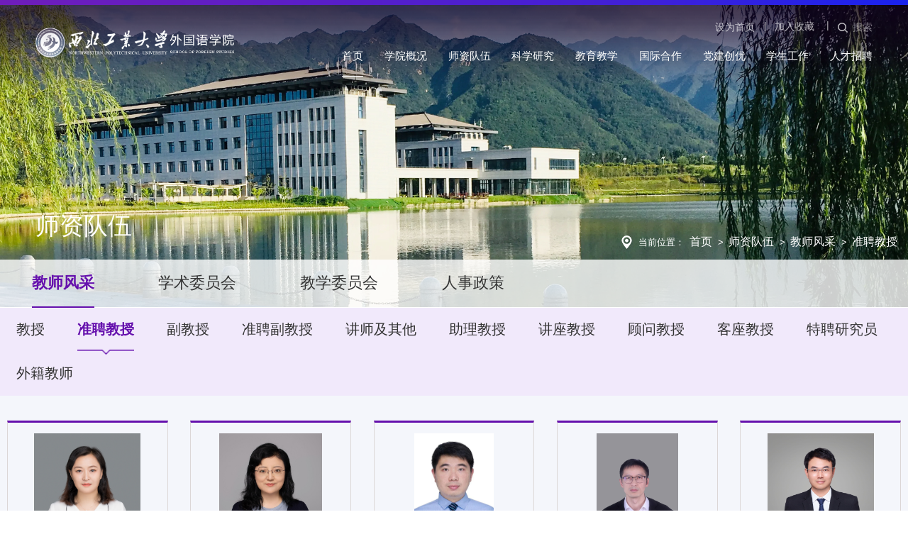

--- FILE ---
content_type: text/html
request_url: https://wgyxy.nwpu.edu.cn/szdw/jsfc/zpjs.htm
body_size: 8648
content:
<!DOCTYPE html>
<html class="no-js">
<head>
<meta charset="utf-8">
<meta http-equiv="X-UA-Compatible" content="IE=edge">
<meta name="description" content="">

<meta name="format-detection" content="telephone=no" />
<meta name="format-detection" content="address=no">
<meta http-equiv="X-UA-Compatible" content="IE=edge,chrome=1">
<meta name="viewport" content="width=device-width,initial-scale=1.0,maximum-scale=1.0,user-scalable=0">
<title>准聘教授-西北工业大学 外国语学院</title><meta name="pageType" content="2">
<meta name="pageTitle" content="准聘教授">
<META Name="keywords" Content="外国语学院" />

<!-- Set render engine for 360 browser -->
<meta name="renderer" content="webkit">

<link rel="shortcut icon" href="#" />
    <link rel="stylesheet" href="../../style/public.css">
    <link rel="stylesheet" href="../../style/ny.css">
    <link rel="stylesheet" href="../../css/a_style1.css">
   <script src="../../js/a_jquery.js"></script>
<!--<![endif]-->
<!-- Compatible files -->
<!--[if lt IE 10]>
<link rel="stylesheet" href="../../css/a_ie8.css">
<script src="../../js/a_ijr.js"></script>
<div style=" text-align:center; background:#f00; height:50px;"></div>
<div style=" padding:100px 0; position:relative">
<p class="browsehappy" style=" text-align:center; position:relative; z-index:1000; font-size:24px; color:#000000; margin-bottom:15px">您的浏览器版本过低，为了保证更好的使用体验，请升级您的浏览器</p>
<p class="browsehappy" style=" text-align:center; position:relative; z-index:1000; font-size:18px; color:#9B9B9B">（ IE 浏览器需要 IE9 及 IE9 以上版本 ）</p>
</div>
<div style=" text-align:center; background:#f00; height:50px;"></div>
<style>
.index_miso{ display:none;}
</style>
<![endif]-->
<!--Announced by Visual SiteBuilder 9-->
<link rel="stylesheet" type="text/css" href="../../_sitegray/_sitegray_d.css" />
<script language="javascript" src="../../_sitegray/_sitegray.js"></script>
<!-- CustomerNO:77656262657232306975475152555742000200014156 -->
<link rel="stylesheet" type="text/css" href="../../szdw.vsb.css" />
<script type="text/javascript" src="/system/resource/js/vsbscreen.min.js" id="_vsbscreen" devices="pc|mobile|pad"></script>
<script type="text/javascript" src="/system/resource/js/counter.js"></script>
<script type="text/javascript">_jsq_(1077,'/szdw.jsp',-1,1843571494)</script>
</head>
<style>
.ny-caption ul>li:hover{
background: none;}
</style>
<body>
<section class="index_miso">
<!--============================头部 开始=============================-->

<section class="header_box">
    <section class="header_box_li">
        <header id="header">
            <div class="w1200">
                <div id="logo">
<!-- 网站logo图片地址请在本组件"内容配置-网站logo"处填写 -->
<a href="../../index.htm" title="外国语学院2022"><img src="../../images/logo0216.png"></a></div>
                
                <div class="right">
                    <div class="header_top">
                        <div class="list_box0 clearfix">
                        <div class="li">
<script language="javascript">
function dosuba1050352a()
{
    try{
        var ua = navigator.userAgent.toLowerCase();
        if(ua.indexOf("msie 8")>-1)
        {
            window.external.AddToFavoritesBar(document.location.href,document.title,"");//IE8
        }else if(ua.toLowerCase().indexOf("rv:")>-1)
        {
            window.external.AddToFavoritesBar(document.location.href,document.title,"");//IE11+
        }else{
            if (document.all) 
            {
                window.external.addFavorite(document.location.href, document.title);
            }else if(window.sidebar)
            {
                window.sidebar.addPanel( document.title, document.location.href, "");//firefox
            }
            else
            {
                alert(hotKeysa1050352a());
            }
        }

    }
    catch (e){alert("无法自动添加到收藏夹，请使用 Ctrl + d 手动添加");}
}
function hotKeysa1050352a() 
{
    var ua = navigator.userAgent.toLowerCase(); 
    var str = "";    
    var isWebkit = (ua.indexOf('webkit') != - 1); 
    var isMac = (ua.indexOf('mac') != - 1);     
    if (ua.indexOf('konqueror') != - 1) 
    {  
        str = 'CTRL + B'; // Konqueror   
    } 
    else if (window.home || isWebkit || isMac) 
    {        
        str = (isMac ? 'Command/Cmd' : 'CTRL') + ' + D'; // Netscape, Safari, iCab, IE5/Mac   
    }
    return ((str) ? '无法自动添加到收藏夹，请使用' + str + '手动添加' : str);
}
function setHomepagea1050352a()
{
    var url = document.location.href;
    if (document.all)
    {
        document.body.style.behavior='url(#default#homepage)';
        document.body.setHomePage(url);
    }
    else if (window.sidebar)
    {
        if(window.netscape)
        {
             try{
                  netscape.security.PrivilegeManager.enablePrivilege("UniversalXPConnect");
             }catch (e){
                   alert("该操作被浏览器拒绝，如果想启用该功能，请在地址栏内输入 about:config,然后将项 signed.applets.codebase_principal_support 值该为true");
             }
        }
    var prefs = Components.classes['@mozilla.org/preferences-service;1'].getService(Components. interfaces.nsIPrefBranch);
    prefs.setCharPref('browser.startup.homepage',url);
    }
    else
    {
        alert("浏览器不支持自动设为首页，请手动设置");
    }
}
</script>
<table cellpadding="0" cellspacing="0">
    <tr>
        <td style="font-size: 9pt">
            <A href="javascript:setHomepagea1050352a()" style="position: relative;top: 16px;left: -85px;TEXT-DECORATION: none;">
                <span Microsoft Yahei";" style="font-size: 14px; color: white;font-family: ">设为首页</span>
            </A>
            <i style="color: #fff;width: 0px;height: 14px;position: relative;left: 13px;top: 13px;    font-size: 14px;">|</i>
        </td>
    </tr>
    <tr>
        <td>  
            <A onclick="javascript:dosuba1050352a();" href="#" style="position: relative;top: 1px;left: 0px;TEXT-DECORATION: none;">
                <span Microsoft Yahei";/* FONT-SIZE: 9pt; */" style="font-size: 14px;TEXT-DECORATION: none;COLOR: white;FONT-FAMILY: ">加入收藏</span>
            </A>
              <i style="color: #fff;width: 0px;height: 14px;position: relative;left: -75px;top: 0px;">|</i>
        </td>
    </tr>
        
</table></div>
                        <script language="javascript" src="/system/resource/js/dynclicks.js"></script><script language="javascript" src="/system/resource/js/openlink.js"></script><div class="li">
                                <a href="javascript:;" class="search_btn fr btn" name="tss">
                                    <img src="../../images/header_top_ico2.png" alt="">搜索
                                </a>
                            </div></div>
                    </div>
                    
                    <nav id="nav"><ul>
                            
<li class="on">
                                <a href="../../index.htm"><h3>首页</h3></a>
                            </li>

                            
<li>
                                <a href="../../xygk1/xyjj.htm"><h3>学院概况</h3></a>
                        <div class="sub_nav">
                        
                                    <div class="box">

                                        <a href="../../xygk1/xyjj.htm">学院简介</a>

                                        <a href="../../xygk1/xyld.htm">学院领导</a>

                                        <a href="../../xygk1/zzjg.htm">组织机构</a>

                                        <a href="../../xygk1/bgzn.htm">办公指南</a>
                                    </div>
                                </div>
                            </li>

                            
<li>
                                <a href="../jsfc.htm"><h3>师资队伍</h3></a>
                        <div class="sub_nav">
                        
                                    <div class="box">

                                        <a href="../jsfc.htm">教师风采</a>

                                        <a href="../xswyh.htm">学术委员会</a>

                                        <a href="../jxwyh.htm">教学委员会</a>

                                        <a href="../rszc.htm">人事政策</a>
                                    </div>
                                </div>
                            </li>

                            
<li>
                                <a href="../../kxyj/kyjg.htm"><h3>科学研究</h3></a>
                        <div class="sub_nav">
                        
                                    <div class="box">

                                        <a href="../../kxyj/kyjg.htm">科研机构</a>

                                        <a href="../../kxyj/kydt.htm">科研动态</a>

                                        <a href="../../kxyj/kyfw.htm">科研服务</a>
                                    </div>
                                </div>
                            </li>

                            
<li>
                                <a href="../../jyjx/bkspy1/zysz.htm"><h3>教育教学</h3></a>
                        <div class="sub_nav">
                        
                                    <div class="box">

                                        <a href="../../jyjx/bkspy1/zysz.htm">本科生培养</a>

                                        <a href="../../jyjx/yjspy1/zsxx.htm">研究生培养</a>
                                    </div>
                                </div>
                            </li>

                            
<li>
                                <a href="../../gjhz/gjjl.htm"><h3>国际合作</h3></a>
                        <div class="sub_nav">
                        
                                    <div class="box">

                                        <a href="../../gjhz/gjjl.htm">国际交流</a>

                                        <a href="../../gjhz/hzhb.htm">合作伙伴</a>
                                    </div>
                                </div>
                            </li>

                            
<li>
                                <a href="../../djcy/djdt.htm"><h3>党建创优</h3></a>
                        <div class="sub_nav">
                        
                                    <div class="box">

                                        <a href="../../djcy/djdt.htm">党建动态</a>

                                        <a href="../../djcy/llxx.htm">理论学习</a>

                                        <a href="../../djcy/zdgf.htm">制度规范</a>
                                    </div>
                                </div>
                            </li>

                            
<li>
                                <a href="../../xsgz1/xgdw.htm"><h3>学生工作</h3></a>
                        <div class="sub_nav">
                        
                                    <div class="box">

                                        <a href="../../xsgz1/xgdw.htm">学工队伍</a>

                                        <a href="../../xsgz1/xgdt.htm">学工动态</a>
                                    </div>
                                </div>
                            </li>

                            
<li>
                                <a href="../../rczp.htm"><h3>人才招聘</h3></a>
                            </li>

                            

                        </ul></nav>
                </div>
            </div>
        </header>
    </section>
</section>

<div class="search-dialog-box">
    <div class="search-bg"></div>
    <div class="search-dialog"><div class="search-inner">
              <div class="wrap-inner">
                


<script language="javascript" src="/system/resource/js/base64.js"></script><script language="javascript" src="/system/resource/js/jquery/jquery-latest.min.js"></script><script language="javascript" src="/system/resource/vue/vue.js"></script><script language="javascript" src="/system/resource/vue/bluebird.min.js"></script><script language="javascript" src="/system/resource/vue/axios.js"></script><script language="javascript" src="/system/resource/vue/polyfill.js"></script><script language="javascript" src="/system/resource/vue/token.js"></script><LINK href="/system/resource/vue/static/element/index.css" type="text/css" rel="stylesheet"><script language="javascript" src="/system/resource/vue/static/element/index.js"></script><script language="javascript" src="/system/resource/vue/static/public.js"></script><style>
    #appu4 .qwss{
        height: 31px;
        font-size: 12px;
        min-width: 190px;
        max-width: 600px;
        width: 60%;
        margin-top: -15px;
        outline: none;
        padding-left: 10px;
        border-radius: 2px;
        border: 1px solid #e4e7ed;}
    #appu4 .tj{
        padding-left: 6px;
        letter-spacing: 5px;
        color: white;
        min-width: 53px;
        max-width: 150px;
        height: 32px;
        border: 0;
        border-radius: 2px;
        background-color: #1890FF;
        position: relative;
        top: 1px;
        width: 20%;
        margin-top: -15px;}
</style>
<div id="divu4"></div>
<script type="text/html" id="htmlu4">
    <div id="appu4">
        <div v-if="!isError" class="search_box" >
            <input type="text" class="input" placeholder="请输入关键字" autocomplete=off v-model=query.keyWord @keyup.enter="onSubmit">
            <input  name="submit_button" type="submit" class="submit" v-on:click="onSubmit()" style="color:transparent"  />
        </div>
        <div v-if="isError" style="color: #b30216; font-size:18px;text-align: center;padding:20px;">
            应用维护中！
        </div>
    </div>



</script>
<script>
    $("#divu4").html($("#htmlu4").text());
</script>
<script>
    var appOwner = "1843571494";
    var token = 'tourist';
    var urlPrefix = "/aop_component/";

    jQuery.support.cors = true;
    $.ajaxSetup({
        beforeSend: function (request, settings) {
            request.setRequestHeader("Authorization", token);
            request.setRequestHeader("owner", appOwner);
        }
    });

    new Vue({
        el: "#appu4",
        data: function () {
            return {
                query: {
                    keyWord: "",//搜索关键词
                    owner: appOwner,
                    token: token,
                    urlPrefix: urlPrefix,
                    lang:"i18n_zh_CN"
                },
                isError: false
            }
        },
        mounted: function () {
            var _this = this;
            // _this.init();
        },
        methods: {
            init: function(){
                $.ajax({
                    url: "/aop_component//webber/search/test",
                    type: "get",
                    success: function (response) {
                        if (response.code == "0000") {
                        } else if (response.code == "220") {
                            _this.isError = true;
                            console.log(response);
                        } else if (!response.code) {
                            _this.isError = true;
                            console.log(response);
                        }
                    },
                    error: function (response) {
                        _this.isError = true;
                    }
                });
            },
            onSubmit: function (e) {
                var url = "/views/search/modules/resultpc/soso.html";
                if ("10" == "1" || "10" == "2") {
                    url = "https://yykfpt.nwpu.edu.cn/" + url;
                }
                var _this = this;
                var query = _this.query;
                if (url.indexOf("?") > -1) {
                    url = url.split("?")[0];
                }
                if (query.keyWord) {
                    var query = new Base64().encode(JSON.stringify(query));
                    window.open(url + "?query=" + query);
                } else {
                    alert("请填写搜索内容")
                }
            },
        }
    })
</script></div>
        </div></div>
    <a href="javascript:;" class="pub-close">
        <span class="bg"></span>

        <i></i>
    </a>
</div>


<!--手机端开始-->
<section class="m_header_box">
    <header class="m_header">
        <div class="logo">
<!-- 网站logo图片地址请在本组件"内容配置-网站logo"处填写 -->
<a href="../../index.htm" title="外国语学院2022"><img src="../../images/logo0216.png"></a></div>
        <div id="nav_btn_box">
            <div id="nav_btn">
                <div class="point" id="mbtn"><span class="navbtn"></span></div>
            </div>
        </div>
    </header>
</section>

<nav id="m_nav" class="jianbian">
    <ul class="list_box_nav_mobile"><ul class="list_box_nav_mobile">
        <li>
            <div class="con">
                <a class="a" href="../../index.htm" title="首页">首页</a>
            </div>

            <div class="list">

                <a href="../../index/xyxw.htm">学院新闻</a>

                <a href="../../index/tzgg.htm">通知公告</a>

                <a href="../../index/pxjz.htm">培训讲座</a>

                <a href="../../index/wygs.htm">外院故事</a>
            </div>

        </li>
        <li>
            <div class="con">
                <a class="a" href="../../xygk1/xyjj.htm" title="学院概况">学院概况</a><i></i>
            </div>

            <div class="list">

                <a href="../../xygk1/xyjj.htm">学院简介</a>

                <a href="../../xygk1/xyld.htm">学院领导</a>

                <a href="../../xygk1/zzjg.htm">组织机构</a>

                <a href="../../xygk1/bgzn.htm">办公指南</a>
            </div>

        </li>
        <li>
            <div class="con">
                <a class="a" href="../jsfc.htm" title="师资队伍">师资队伍</a><i></i>
            </div>

            <div class="list">

                <a href="../jsfc.htm">教师风采</a>

                <a href="../xswyh.htm">学术委员会</a>

                <a href="../jxwyh.htm">教学委员会</a>

                <a href="../rszc.htm">人事政策</a>
            </div>

        </li>
        <li>
            <div class="con">
                <a class="a" href="../../kxyj/kyjg.htm" title="科学研究">科学研究</a><i></i>
            </div>

            <div class="list">

                <a href="../../kxyj/kyjg.htm">科研机构</a>

                <a href="../../kxyj/kydt.htm">科研动态</a>

                <a href="../../kxyj/kyfw.htm">科研服务</a>
            </div>

        </li>
        <li>
            <div class="con">
                <a class="a" href="../../jyjx/bkspy1/zysz.htm" title="教育教学">教育教学</a><i></i>
            </div>

            <div class="list">

                <a href="../../jyjx/bkspy1/zysz.htm">本科生培养</a>

                <a href="../../jyjx/yjspy1/zsxx.htm">研究生培养</a>
            </div>

        </li>
        <li>
            <div class="con">
                <a class="a" href="../../gjhz/gjjl.htm" title="国际合作">国际合作</a><i></i>
            </div>

            <div class="list">

                <a href="../../gjhz/gjjl.htm">国际交流</a>

                <a href="../../gjhz/hzhb.htm">合作伙伴</a>
            </div>

        </li>
        <li>
            <div class="con">
                <a class="a" href="../../djcy/djdt.htm" title="党建创优">党建创优</a><i></i>
            </div>

            <div class="list">

                <a href="../../djcy/djdt.htm">党建动态</a>

                <a href="../../djcy/llxx.htm">理论学习</a>

                <a href="../../djcy/zdgf.htm">制度规范</a>
            </div>

        </li>
        <li>
            <div class="con">
                <a class="a" href="../../xsgz1/xgdw.htm" title="学生工作">学生工作</a><i></i>
            </div>

            <div class="list">

                <a href="../../xsgz1/xgdw.htm">学工队伍</a>

                <a href="../../xsgz1/xgdt.htm">学工动态</a>
            </div>

        </li>
        <li>
            <div class="con">
                <a class="a" href="../../rczp.htm" title="人才招聘">人才招聘</a>
            </div>


        </li>
    </ul>



</ul>
    
   <div class="m_tc_search">
        


<style>
    #appu7 .qwss{
        height: 31px;
        font-size: 12px;
        min-width: 190px;
        max-width: 600px;
        width: 60%;
        margin-top: -15px;
        outline: none;
        padding-left: 10px;
        border-radius: 2px;
        border: 1px solid #e4e7ed;}
    #appu7 .tj{
        padding-left: 6px;
        letter-spacing: 5px;
        color: white;
        min-width: 53px;
        max-width: 150px;
        height: 32px;
        border: 0;
        border-radius: 2px;
        background-color: #1890FF;
        position: relative;
        top: 1px;
        width: 20%;
        margin-top: -15px;}
</style>
<div id="divu7"></div>
<script type="text/html" id="htmlu7">
    <div id="appu7">
        <div v-if="!isError" class="search_box"  >
            <input type="text" class="input" placeholder="请输入关键字" autocomplete=off v-model=query.keyWord @keyup.enter="onSubmit">
            <input  name="submit_button" type="submit" class="submit" v-on:click="onSubmit()" style="color:transparent"   />
        </div>
        <div v-if="isError" style="color: #b30216; font-size:18px;text-align: center;padding:20px;">
            应用维护中！
        </div>
    </div>
    

</script>
<script>
    $("#divu7").html($("#htmlu7").text());
</script>
<script>
    var appOwner = "1843571494";
    var token = 'tourist';
    var urlPrefix = "/aop_component/";

    jQuery.support.cors = true;
    $.ajaxSetup({
        beforeSend: function (request, settings) {
            request.setRequestHeader("Authorization", token);
            request.setRequestHeader("owner", appOwner);
        }
    });

    new Vue({
        el: "#appu7",
        data: function () {
            return {
                query: {
                    keyWord: "",//搜索关键词
                    owner: appOwner,
                    token: token,
                    urlPrefix: urlPrefix,
                    lang:"i18n_zh_CN"
                },
                isError: false
            }
        },
        mounted: function () {
            var _this = this;
            // _this.init();
        },
        methods: {
            init: function(){
                $.ajax({
                    url: "/aop_component//webber/search/test",
                    type: "get",
                    success: function (response) {
                        if (response.code == "0000") {
                        } else if (response.code == "220") {
                            _this.isError = true;
                            console.log(response);
                        } else if (!response.code) {
                            _this.isError = true;
                            console.log(response);
                        }
                    },
                    error: function (response) {
                        _this.isError = true;
                    }
                });
            },
            onSubmit: function (e) {
                var url = "/views/search/modules/resultpc/soso.html";
                if ("10" == "1" || "10" == "2") {
                    url = "https://yykfpt.nwpu.edu.cn/" + url;
                }
                var _this = this;
                var query = _this.query;
                if (url.indexOf("?") > -1) {
                    url = url.split("?")[0];
                }
                if (query.keyWord) {
                    var query = new Base64().encode(JSON.stringify(query));
                    window.open(url + "?query=" + query);
                } else {
                    alert("请填写搜索内容")
                }
            },
        }
    })
</script></div>
    
    <div class="close">×</div>
</nav>
<section class="nav_mask"></section>

        <div class="banner">
            <div>
                <a href=""><img src="../../images/bb1.jpg" /></a>
            </div>
        </div>
    </div>
    <div class="ny">
        <div class="ny-main">
            <div class="ny-title">
                <div class="px1400">
                    <h2>
师资队伍</h2>
                    <div class="position"><span style="font-size:13px;">当前位置：</span>    
                    <a href="../../index.htm">首页</a>
               <span style="font-size:13px;">></span>
                <a href="../jsfc.htm">师资队伍</a>
               <span style="font-size:13px;">></span>
                <a href="../jsfc.htm">教师风采</a>
               <span style="font-size:13px;">></span>
                <a href="zpjs.htm">准聘教授</a>
</div>
                </div>
            </div>
            <div class="ny-topic"><ul style="overflow:hidden">
                    
<li class="on"><a href="../jsfc.htm" title="教师风采">教师风采</a></li>
                    
<li><a href="../xswyh.htm" title="学术委员会">学术委员会</a></li>
                    
<li><a href="../jxwyh.htm" title="教学委员会">教学委员会</a></li>
                    
<li><a href="../rszc.htm" title="人事政策">人事政策</a></li>
                    
<div class="clear"></div>
                </ul></div>
        </div>
        <div class="train " style="padding-top:0;">
            <div class="box ">
            <ul><li><a href="js.htm" title="教授" target="_self">教授</a></li>
                        
<li class="on"><a href="zpjs.htm" title="准聘教授" target="_self">准聘教授</a></li>
                        
<li><a href="fjs.htm" title="副教授" target="_self">副教授</a></li>
                        
<li><a href="zpfjs.htm" title="准聘副教授" target="_self">准聘副教授</a></li>
                        
<li><a href="jsjqt.htm" title="讲师及其他" target="_self">讲师及其他</a></li>
                        
<li><a href="zljs.htm" title="助理教授" target="_self">助理教授</a></li>
                        
<li><a href="jzjs.htm" title="讲座教授" target="_self">讲座教授</a></li>
                        
<li><a href="gwjs.htm" title="顾问教授" target="_self">顾问教授</a></li>
                        
<li><a href="kzjs.htm" title="客座教授" target="_self">客座教授</a></li>
                        
<li><a href="tpyjy.htm" title="特聘研究员" target="_self">特聘研究员</a></li>
                        
<li><a href="wjjs.htm" title="外籍教师" target="_self">外籍教师</a></li>
                        
<div class="clear"></div></ul></div>
            <section class="n_titu w11200" style="border-top:none"><script language="javascript" src="/system/resource/js/centerCutImg.js"></script><script language="javascript" src="/system/resource/js/ajax.js"></script><div class="sz"><ul>
            <li id="line_u13_0">
            <a href="https://teacher.nwpu.edu.cn/2022010038.html" target="_blank" title="李茜"> <div class="pic"><img src="/__local/B/97/DE/E9CC3110F8A33A38B4285422EA1_9D129E16_85A363.jpg" alt="" style="width: auto;height:150px;"></div>
                    <p>李茜</p>
                     <div class="yjfx">研究方向：约旦研究、海合会研究、中东舆情、阿拉伯史学史</div>
                    <div class="more">查看详情</div>
                </a>
            </li>
        <li id="line_u13_1">
            <a href="#" target="_blank" title="王瑞"> <div class="pic"><img src="/__local/2/F6/73/0419C88D802AA26740E67076F20_94CBBD8A_453B2.jpg" alt="" style="width: auto;height:150px;"></div>
                    <p>王瑞</p>
                     <div class="yjfx">研究方向：文学翻译研究；莎士比亚的语言与翻译研究</div>
                    <div class="more">查看详情</div>
                </a>
            </li>
        <li id="line_u13_2">
            <a href="https://teacher.nwpu.edu.cn/2023010070.html" target="_blank" title="林嘉新"> <div class="pic"><img src="/__local/2/BB/E8/FA5904F9B36D472024393B2E78E_A734CE5A_C5AD.jpg" alt="" style="width: auto;height:150px;"></div>
                    <p>林嘉新</p>
                     <div class="yjfx">研究方向：比较文学翻译研究、中外文学关系与海外中国学。</div>
                    <div class="more">查看详情</div>
                </a>
            </li>
        <li id="line_u13_3">
            <a href="https://teacher.nwpu.edu.cn/2024010076.html" target="_blank" title="邵凯祺"> <div class="pic"><img src="/__local/1/98/41/4B9F6545B031BCD2D243503FD03_5D8FB1C9_AD5B.png" alt="" style="width: auto;height:150px;"></div>
                    <p>邵凯祺</p>
                     <div class="yjfx">研究方向：外语教育教学，外语教育心理学，二语习得，应用语言学</div>
                    <div class="more">查看详情</div>
                </a>
            </li>
        <li id="line_u13_4">
            <a href="https://teacher.nwpu.edu.cn/songjay.html" target="_blank" title="刘松"> <div class="pic"><img src="/__local/D/59/FF/4F510B0239D10C7BFB4D48E49BA_F170019F_3FAAD.jpg" alt="" style="width: auto;height:150px;"></div>
                    <p>刘松</p>
                     <div class="yjfx">研究方向：典籍翻译、翻译史、翻译出版、海外汉学、人工智能翻译</div>
                    <div class="more">查看详情</div>
                </a>
            </li>
</ul></div>
                <div class="fanye" style=" text-align:center">
                 <link rel="stylesheet" Content-type="text/css" href="/system/resource/css/pagedown/sys.css"><div class="pb_sys_common pb_sys_normal pb_sys_style4" style="margin-top:10px;text-align:center;"><span class="p_pages"><span class="p_first_d p_fun_d">首页</span><span class="p_prev_d p_fun_d">上页</span><span class="p_no_d">1</span><span class="p_next_d p_fun_d">下页</span><span class="p_last_d p_fun_d">尾页</span></span></div>
                </div><script>_showDynClickBatch(['dynclicks_u13_2539','dynclicks_u13_4248','dynclicks_u13_4728','dynclicks_u13_6788','dynclicks_u13_6808'],[2539,4248,4728,6788,6808],"wbnews", 1843571494)</script></section></div>
        </div>
    </div>
</section>

<!--============================主体 结束=============================-->


<!--============================底部 开始=============================-->

<footer>
    <div class="w1200">
        <div class="fl01">
            <div class="left">
                    
<img src="../../images/footer_logo.png" alt="">


            </div>
            <div class="center">
                <h3>友情链接：</h3>
                <dl><dt>校内链接：</dt>
                    
<dd><a href="https://jiaowu.nwpu.edu.cn/" title="" onclick="_addDynClicks(&#34;wburl&#34;, 1843571494, 79189)">教务处</a>
                    </dd>
<dd><a href="https://gs.nwpu.edu.cn/" title="" onclick="_addDynClicks(&#34;wburl&#34;, 1843571494, 79190)">研究生院</a>
                    </dd>
<dd><a href="https://job.nwpu.edu.cn/" title="" onclick="_addDynClicks(&#34;wburl&#34;, 1843571494, 79191)">就业信息网</a>
                    </dd>
<dd><a href="https://caiwu.nwpu.edu.cn/" title="" onclick="_addDynClicks(&#34;wburl&#34;, 1843571494, 79192)">财务处</a>
                    </dd>
<dd><a href="https://zsb.nwpu.edu.cn/" title="" onclick="_addDynClicks(&#34;wburl&#34;, 1843571494, 79193)">招生办公室</a>
                    </dd>
</dl>
                <dl><dt>科研常用网站：</dt>
                    
<dd><a href="http://www.nopss.gov.cn/" title="" onclick="_addDynClicks(&#34;wburl&#34;, 1843571494, 79287)">全国哲学社会科学规划办公室</a></dd>
                    
<dd><a href="http://www.moe.gov.cn/" title="" onclick="_addDynClicks(&#34;wburl&#34;, 1843571494, 79288)">国家教育部</a></dd>
                    
<dd><a href="http://www.shaanxijky.com" title="" onclick="_addDynClicks(&#34;wburl&#34;, 1843571494, 79289)">陕西教科研网</a></dd>
                    
<dd><a href="http://skl.cnwest.com/" title="" onclick="_addDynClicks(&#34;wburl&#34;, 1843571494, 79290)">陕西社会科学网</a></dd>
                    
<dd><a href="http://www.xass.gov.cn/" title="" onclick="_addDynClicks(&#34;wburl&#34;, 1843571494, 79291)">西安市社科网</a></dd>
                    
</dl>
                <dl><dt>外语名校：</dt>
                    
<dd><a href="https://www.bfsu.edu.cn/" title="" onclick="_addDynClicks(&#34;wburl&#34;, 1843571494, 79302)">北京外国语大学</a></dd>
                    
<dd><a href="http://www.shisu.edu.cn/" title="" onclick="_addDynClicks(&#34;wburl&#34;, 1843571494, 79278)">上海外国语大学</a></dd>
                    
<dd><a href="https://www.gdufs.edu.cn/" title="" onclick="_addDynClicks(&#34;wburl&#34;, 1843571494, 79277)">广东外语外贸大学</a></dd>
                    
<dd><a href="http://www.sisu.edu.cn/" title="" onclick="_addDynClicks(&#34;wburl&#34;, 1843571494, 79279)">四川外国语大学</a></dd>
                    
<dd><a href="http://sfl.pku.edu.cn/" title="" onclick="_addDynClicks(&#34;wburl&#34;, 1843571494, 79280)">北京大学外国语学院</a></dd>
                    
<dd><a href="http://www.xisu.cn/" title="" onclick="_addDynClicks(&#34;wburl&#34;, 1843571494, 79276)">西安外国语大学</a></dd>
                    
</dl>
            </div>
            <div class="right">
                    
<img src="../../images/footer_ewm.jpg" alt="">


            </div>
        </div>
        
        <div class="fl02">
            <div class="left"><!-- 版权内容请在本组件"内容配置-版权"处填写 -->
<p>地址：西安市长安区东大街道办东祥路 &nbsp;| &nbsp;邮编：710129 &nbsp;| &nbsp;办公电话：029-88430908</p><p>西北工业大学外国语学院 <a href="https://beian.miit.gov.cn/#/Integrated/index" style="color: white;">陕ICP备05010979号</a></p></div>
            
            <div class="right">
                <ul class="list_box_12">    <li><a href="#" class="tc_btn" name="tc_01" onclick="_addDynClicks(&#34;wbimage&#34;, 1843571494, 67850)"><h4><img src="../../images/list_box_12_ico1.png" alt=""></h4></a></li>
                    
<li><a href="#" class="tc_btn" name="tc_02" onclick="_addDynClicks(&#34;wbimage&#34;, 1843571494, 67848)"><h4><img src="../../images/list_box_12_ico2.png" alt=""></h4></a></li>
                    
<li><a href="#" class="tc_btn" name="tc_03" onclick="_addDynClicks(&#34;wbimage&#34;, 1843571494, 67849)"><h4><img src="../../images/list_box_12_ico3.png" alt=""></h4></a></li>
                    
</ul>
            </div>
        </div>
    </div>
</footer>

<aside class="tc1">    

  <div class="tc" name="tc_01" onclick="_addDynClicks(&#34;wbimage&#34;, 1843571494, 67898)">
      <div class="tc-box lightSpeedIn">
          <h3>
            <img src="../../images/ewm.png" alt="">
          </h3>
          <h5></h5>
      </div>
      <div class="tc_bg"></div>
  </div>




  <div class="tc" name="tc_02" onclick="_addDynClicks(&#34;wbimage&#34;, 1843571494, 67896)">
      <div class="tc-box lightSpeedIn">
          <h3>
            <img src="../../images/ewm.png" alt="">
          </h3>
          <h5></h5>
      </div>
      <div class="tc_bg"></div>
  </div>




  <div class="tc" name="tc_03" onclick="_addDynClicks(&#34;wbimage&#34;, 1843571494, 67897)">
      <div class="tc-box lightSpeedIn">
          <h3>
            <img src="../../images/ewm.png" alt="">
          </h3>
          <h5></h5>
      </div>
      <div class="tc_bg"></div>
  </div>


</aside>

<div class="hide" id="gotop">
    <svg t="1620981491725" class="icon" viewbox="0 0 1024 1024" version="1.1" xmlns="http://www.w3.org/2000/svg" p-id="14041" width="16" height="16"><path d="M825.568 555.328l-287.392-289.28C531.808 259.648 523.488 256.576 515.2 256.64 514.08 256.544 513.12 256 512 256c-4.672 0-9.024 1.088-13.024 2.88-4.032 1.536-7.872 3.872-11.136 7.136l-259.328 258.88c-12.512 12.48-12.544 32.736-0.032 45.248 6.24 6.272 14.432 9.408 22.656 9.408 8.192 0 16.352-3.136 22.624-9.344L480 364.288 480 928c0 17.696 14.336 32 32 32s32-14.304 32-32L544 362.72l236.192 237.728c6.24 6.272 14.496 9.44 22.688 9.44s16.32-3.104 22.56-9.312C838.016 588.128 838.048 567.84 825.568 555.328zM864 192 160 192C142.336 192 128 177.664 128 160s14.336-32 32-32l704 0c17.696 0 32 14.336 32 32S881.696 192 864 192z" p-id="14042"></path></svg>
</div>
<script>
$(window).scroll(function() {
    if ($(this).scrollTop()>100){
        $("#gotop").removeClass("hide");
    }else{
        $("#gotop").addClass("hide");
    };
});
$('#gotop').click(function () {
    $('html,body').animate({
        scrollTop : '0px'
    }, 800);
}); 
</script>

<!--============================底部 结束=============================-->


<!--============================动画 开始=============================-->

<script src="../../js/a_style.js"></script>
<script src="../../js/a_animate.js"></script>
<script>
AOS.init({
  offset: 100,
  duration: 1500,
  delay: 100,
  easing: 'ease-out-back',
  disable: 'mobile'
});
AOS.refresh();
</script>

<!--============================动画 结束=============================-->
</section>
</body>
</html>




















--- FILE ---
content_type: text/css
request_url: https://wgyxy.nwpu.edu.cn/style/public.css
body_size: 2383
content:
    * {
        padding: 0;
        margin: 0;
    }

    li {
        list-style: none;
    }

    a {
        text-decoration: none;
    }

    h2,
    h3,
    i,
    em {
        font-style: normal;
    }

    html,
    body {
        font-family: å¾®è½¯é›…é»‘;
    }

    input,
    img,
    a {
        outline: none;
        border: 0;
    }

    .clear {
        clear: both;
    }

    .px1400 {
        max-width: 1400px;
        margin: 0 auto;
    }

    .wave {
        position: fixed;
        left: 0;
        right: 0;
        top: 0;
        bottom: 0;
        display: none;
        z-index: 1000;
    }


    .layer {
        position: absolute;
        left: 0;
        top: 0;
        width: 100%;
        height: 100%;
        background-color: rgba(0, 0, 0, .7);
        z-index: 1000;
    }

    .wave.on {
        display: block;
    }

    .search {
        position: absolute;
        left: 50%;
        top: 50%;
        transform: translate(-50%, -50%);
        width: 800px;
        height: 45px;
        line-height: 45px;
        border: 1px solid #4f616d;
        background-color: #03072f;
        padding: 0 15px;
        font-size: 0;
        z-index: 1001;
    }

    .search input[type="text"] {
        padding-right: 20px;
        width: 750px;
        height: 45px;
        line-height: 45px;
        vertical-align: middle;
        background-color: transparent;
        color: #fff;
    }

    .search input[type="image"] {
        vertical-align: middle;
    }

    .search input::placeholder {
        color: #fff;
    }

    .m-top {
        position: relative;
    }
.m-top:before{
    content: '';
    position: absolute;
    left: 0;
    top:0;
    right: 0;
    bottom: 0;
    background: url(../images/banner-tc.png) no-repeat  center top;
    background-size: 100% auto;
    z-index: 999;

}
    .header {
        position: absolute;
        left: 0;
        right: 0;
        top: 0;
        z-index: 1000;

    }
.banner{
    z-index: 999;
}
    .banner a {
        display: block;
        position: relative;
    }

    .banner a img {
        display: block;
        width: 100%;
    }

    .head-top {
        padding-top: 20px;
        padding-bottom: 20px;
    }

    .head-l {
        float: left;
    }

    .head-r {
        float: right;
        margin-top: 20px;
    }



    .head-r>a {
        font-size: 14px;
        color: rgba(255, 255, 255, .7);
    }

    .head-r>a:hover {
        color: #fff;
    }

    .head-r>span {
        padding: 0 10px;
        font-size: 14px;
        color: rgba(255, 255, 255, .7);
    }

    .head-r>img {
        vertical-align: middle;
    }

    

    .nav>ul {
        margin-left: -3%;
        margin-right: -3%;
    }

    .nav>ul>li {
        position: relative;
        float: left;
        width: 10%;
        text-align: center;

    }

    .nav>ul>li>a {
        display: block;
        position: relative;
        font-size: 18px;
        color: #fff;
    }

    .nav>ul>li:hover>a {
        font-weight: bold;
    }

    .nav>ul>li>ul {
        position: absolute;
        width: 200px;
        top: 50px;
        left: 50%;
        margin-left: -100px;
        background: rgba(255, 255, 255, .6);
        z-index: 999;
        display: none;
    }

    .nav>ul>li>ul>li {
        text-align: center;
        line-height: 40px;
    }

    .nav>ul>li>ul>li>a {
        font-size: 14px;
        color: #333;
    }


    .nav>ul>li>ul>li:hover {
        background-color: #1a117f;
    }

    .nav>ul>li>ul>li:hover>a {
        color: #fff;
    }

    .banner .slick-dots {
        bottom: 25px;
        width: auto;
        left: 50%;
        transform: translateX(-50%);
    }

    .banner .slick-dots li {
        width: 12px;
        height: 12px;
        border-radius: 50%;
        margin: 0 8px;
        background-color: #8f8bbb;
    }

    .banner .slick-dots li.slick-active {
        background-color: #fff;
    }



    .footer {
        background: url(../images/foot-bg.png) no-repeat center center;
        background-size: cover;
        padding-top: 35px;
        padding-bottom: 35px;
    }

    .foot {
        overflow: hidden;
    }

    .foot-l {
        float: left;
        width: 30%;
    }

    .fl-top {
        margin-top: 25px;
    }

    .foot-l>p {
        margin-top: 20px;

        font-size: 14px;
        color: #deeefc;
        display: inline-block;
    }

    .fl-top img {
        display: block;
    }

    .foot-m {
        float: left;
        width: 56%;
    }

    .foot-m>ul>li:first-child {
        width: 60%;
    }

    .foot-m>ul>li {
        float: left;
        width: 40%;

    }

    .foot-m>ul>li:first-child {
        border-right: none;
    }

    .foot-m>ul>li>h3 {
        font-size: 16px;
        color: #deeefc;
        font-weight: normal;
        margin-bottom: 15px;
    }

    .foot-m>ul>li>p {
        line-height: 30px;
        font-size: 14px;
        color: #deeefc;
    }

    .foot-m>ul>li>ul>li {
        float: left;
        width: 50%;
        line-height: 28px;
    }

    .foot-m>ul>li>ul>li>a {
        font-size: 14px;
        color: #deeefc;
    }

    .foot-m>ul>li>ul>li:hover>a {
        color: #0b1245;
    }

    .foot-r {
        float: right;
    }

    .foot-r p {
        font-size: 14px;
        color: #deeefc;
        text-align: center;
        line-height: 20px;
    }


    .top {

        max-width: 1920px;
        margin: 0 auto;
        position: fixed;
        right: 10px;
        top: 18px;
        width: 25px;
        height: 25px;
        z-index: 9999;
    }

    .wap {
        display: none;
    }

    .top>img {
        display: block;
        width: 100%;
    }

    .wap-menu {
        position: absolute;
        top: 0;
        right: 0;
        z-index: 99999;
        font-size: 0;
    }

    .close-menu {
        display: none;
        position: absolute;
        right: 0;
        top: 0;
    }

    .wap-menu img {
        height: 25px;
    }

    .m-head {
        position: fixed;
        top: 0;
        left: 0;
        right: 0;
        padding: 10px;
        z-index: 999;
    }

    @media screen and (max-width:1490px) {
        .nav>ul {
            margin-left: 0;
            margin-right: 0;
        }
    }
    @media screen and (max-width: 1400px) {
        .head {
            padding-left: 10px;
            padding-right: 10px;
        }

        .footer {
            padding-left: 10px;
            padding-right: 10px;
        }

        .fl-top img {
            width: 80%;
        }

        .foot-m>ul>li>ul {
            padding-left: 10px;
            padding-right: 10px;
        }

        .px1400 {
            padding-left: 15px;
            padding-right: 15px;
        }
    }

    @media screen and (max-width: 1200px) {
        .foot-m>ul>li>ul>li:nth-child(2n) {
            width: 30%;
        }

        .foot-m>ul>li>ul>li:nth-child(2n-1) {
            width: 70%;
        }
    }

    @media screen and (max-width: 1024px) {
        body {
            padding-top: 60px;
        }

        .header {
            display: none;
        }

        .wap {
            display: block;
        }

        .m-logo {
            font-size: 0;
        }

        .m-head {
            position: fixed;
            top: 0;
            left: 0;
            right: 0;
            background: #fff;
            padding: 10px;
            z-index: 1000;
            box-shadow: 0 5px 5px rgb(0 0 0 / 20%);
            background: #111491;
        }

        .m-logo {
            font-size: 0;
        }

        .m-logo a {
            font-size: 0;
            line-height: 40px;
        }

        .m-logo img {
            max-height: 40px;
            max-width: 80%;
            vertical-align: middle;
        }

        .m-tlink {
            padding: 10px 15px 0 15px;
        }

        .m-tlink a {
            font-size: 14px;
            margin-right: 15px;
            margin: 5px 0;
            color: #fff;
            display: inline-block;
            font-size: 14px;
            line-height: 24px;
            background: #fff;
            color: #004980;
            line-height: 30px;
            padding: 0 15px;
            border-radius: 5px;
        }

        .m-search {
            margin: 0 15px;
            padding-right: 50px;
            padding-left: 10px;
            padding-top: 5px;
            padding-bottom: 5px;
            position: relative;
            line-height: 35px;
            margin-top: 15px;
            border: 1px solid #fff;
        }

        .m-search input[type="text"] {
            display: block;
            width: 100%;
            line-height: 25px;
            background: none;
            color: #fff;
        }

        .m-search input[type="text"]::placeholder {
            color: #fff;
        }

        .m-search input[type="image"] {
            position: absolute;
            right: 10px;
            top: 10px;
            height: 15px;
        }

        .m-nav {
            position: fixed;
            top: 60px;
            left: 100%;
            right: 0;
            bottom: 0;
            z-index: 999;
            background: #282b9b;
            overflow-y: scroll;
        }

        .m-nav ul {
            padding: 0 15px;
        }

        .m-nav ul li {
            border-bottom: 1px solid rgba(255, 255, 255, 0.2);
            position: relative;
        }

        .m-nav ul li>span.on {
            transform: rotateZ(90deg);
        }

        .m-nav ul li ul {
            display: none;
        }

        .m-nav ul li ul li {
            border: none;
        }

        .m-nav>ul>li a {
            display: block;
            font-size: 14px;
            line-height: 20px;
            padding: 15px 0;
            position: relative;
            color: #fff;
        }

        .m-nav>ul>li ul li a {
            padding: 10px 0;
        }

        .m-nav>ul>li>span {
            position: absolute;
            width: 20px;
            height: 20px;
            background: url(../images/m-nav_down.png) no-repeat;
            background-size: 14px 14px;
            background-position: center center;
            right: 0;
            top: 15px;
            cursor: pointer;
            display: block;
            color: #fff;
            transition: all 0.3s;
        }
    }

    @media screen and (max-width: 1020px) {
        .foot-l {
            float: none;
            width: 80%;
            padding-bottom: 30px;
            margin: 0 auto;
            text-align: center;
        }

        .foot-m {
            float: none;
            width: auto;
        }

        .foot-r {
            float: none;
            width: auto;
            text-align: center;
        }
    }

    @media screen and (max-width:700px) {
        .foot-l {
            text-align: center;
        }

        .foot-m {
            float: none;
            width: auto;
            text-align: center;
        }

        .foot-m>ul>li:first-child {
            width: auto;
        }

        .foot-m>ul>li>h3 {
            margin-left: 0;
            border-left: none;
            margin-bottom: 0;
        }

        .foot-m>ul>li {
            float: none;
            width: auto;
            border: none;
            min-height: auto;
            margin-top: 15px;
        }

        .foot-r {
            float: none;
            text-align: center;
        }

        .footer {
            padding-top: 15px;
            padding-bottom: 15px;
        }

    }

    @media screen and (max-width:400px) {
        .foot-m>ul>li>ul>li:nth-child(2n-1) {
            width: auto;
        }

        .foot-m>ul>li>ul>li:nth-child(2n) {
            width: auto;
        }
        .foot-m>ul>li>ul>li{
            float: none;
            width: auto;
            text-align: center;
        }

    }



#vsb_content_2 P{text-align: justify;font-size: 16px!important;color:#666666;line-height: 37px!important;}

--- FILE ---
content_type: text/css
request_url: https://wgyxy.nwpu.edu.cn/style/ny.css
body_size: 3644
content:
/* ÃƒÂ¥Ã‹â€ Ã¢â‚¬Â ÃƒÂ©Ã‚Â¡Ã‚Âµ */

.pagination {
    text-align: center;
    font-size: 0;
    padding-top: 30px;
}

.pagination a {
    display: inline-block;
    border: 1px solid #dcdcdc;
    padding: 0 12px;
    height: 35px;
    font-size: 14px;
    line-height: 35px;
    text-align: center;
    color: #666;
    margin: 0 7px;
}

.pagination a.active {
    background: #163170;
    color: #fff;
    border: 1px solid #163170;
}

.pagination a:hover {
    background: #163170;
    color: #fff;
    border: 1px solid #163170;
}

.pagination span {
    display: inline-block;
    font-size: 14px;
}

.ny {
    position: relative;
    margin-top: -132px;
    z-index: 999;
}

.ny-title {
    overflow: hidden;
    /*margin-bottom: 22px;*/

}
.ny-title>div{
    overflow: hidden;
}
.ny-title h2 {
    float: left;
    font-size: 34px;
    padding-left: 35px;
    color: #fff;
    font-weight: normal;

}

.ny-title .position {
    float: right;
    color: #fff;
    font-size: 16px;
    margin-top: 15px;
    padding-left: 20px;
    background: url(../images/position.png) no-repeat left center;
}

.ny-title .position a {
    color: #fff;
}

.ny-title .position a:hover {
    color: #1186e5;
}

.ny-topic {
    height: 68px;
    line-height: 66px;
    position: relative;
    background: rgba(255, 255, 255, .8);
  margin-left: 260px;
   
}

.ny-topic>ul>li {
    position: relative;
    float: left;
    margin: 0 45px;
}

.ny-topic>ul>li:after {
    content: '';
    position: absolute;
    left: 0;
    right: 0;
    background-color: #6510ad;
    height: 3px;
    bottom: -1px;
    display: none;
}

.ny-topic>ul>li>a {
    font-size: 22px;
    color: #333;
}

.ny-topic>ul>li.on>a {
    color: #6510ad;
    font-weight: bold;
}

.ny-topic>ul>li.on:after {
    display: block;
}

.ny-topic::before {
     content: ''; 
    position: absolute;
    left:-260px;
 width: 260px;
    bottom: 0;
    height: 15px;
    background: #f4930a;
}

.ny-topic::after {
    /* content: ''; */
    position: absolute;
    right: -260px;
    width: 260px;
    height: 68px;
    bottom: 0;
    background: rgba(255, 255, 255, .8);
}

/* ÃƒÂ¦Ã‚Â Ã¢â‚¬Â¡ÃƒÂ©Ã‚Â¢Ã‹Å“ÃƒÂ¥Ã‹â€ Ã¢â‚¬â€ÃƒÂ¨Ã‚Â¡Ã‚Â¨ */
.ny-caption {
    padding-top: 20px;
    padding-bottom: 60px;
    background-color: #f4f6fb;
}

.ny-caption ul>li {
    position: relative;
    margin-top: 32px;
    padding-right: 20px;
}

.ny-caption ul>li>a {
    display: block;
    overflow: hidden;
}

.ny-caption ul>li>a .date {
    float: left;
    width: 125px;
    height: 125px;
    padding-top: 30px;
    color: #6510ad;
    padding-bottom: 30px;
    box-sizing: border-box;
    border: 1px solid #bdbec1;
    text-align: center;

}

.ny-caption ul>li>a .date p {
    font-size: 40px;

    line-height: 40px;
    margin-bottom: 10px;
}

.ny-caption ul>li>a .date span {
    font-size: 16px;

    line-height: 16px;

}

.ny-caption ul>li>a .text {
    padding-left: 30px;
    overflow: hidden;
}

.ny-caption ul>li>a .text h2 {
    font-size: 20px;
    color: #333;
    font-weight: normal;
    overflow: hidden;
    text-overflow: ellipsis;
    white-space: nowrap;
    margin-top: 15px;
    margin-bottom: 15px;
}

.ny-caption ul>li>a .text p {
    line-height: 24px;
    font-size: 14px;
    color: #808080;
    overflow: hidden;
    text-overflow: ellipsis;
    display: -webkit-box;
    -webkit-line-clamp: 2;
    line-clamp: 2;
    -webkit-box-orient: vertical;
}

.ny-caption ul>li:hover {
    background-image: -webkit-linear-gradient(-71deg, rgb(5, 36, 251) 1%, rgb(63, 32, 216) 36%, rgb(121, 28, 181) 100%);
    border-top-left-radius: 20px;
    border-bottom-right-radius: 20px;
}

.ny-caption ul>li:hover .date {
    border: none;
    color: #fff;
}

.ny-caption ul>li:hover .text h2 {
    color: #fff;
}

.ny-caption ul>li:hover .text p {
    color: #fff;
}

.ny-caption>.cap-box {
    display: none;
}

.ny-caption>.cap-box:first-child {
    display: block;
}

/* ÃƒÂ¥Ã¢â‚¬Â¦Ã…Â¡ÃƒÂ§Ã‚Â¾Ã‚Â¤ÃƒÂ¥Ã‚Â·Ã‚Â¥ÃƒÂ¤Ã‚Â½Ã…â€œ */
.work .box {
    display: none;
}

.work .box.on {
    display: block;
}

/* ÃƒÂ¥Ã¢â‚¬Â Ã¢â‚¬Â¦ÃƒÂ¥Ã‚Â®Ã‚Â¹ÃƒÂ©Ã‚Â¡Ã‚Âµ */
.art .ny-topic {
    background: transparent;
}

.art .ny-topic:after {
    display: none;
}

.ny-art {
    border-top: 3px solid #6510ad;
    margin-top: 45px;
    padding-top: 6px;
    background-color: #fff;
    padding-left: 30px;
    padding-right: 30px;
    padding-bottom: 55px;
    box-sizing: border-box;
}

.ny-art .art-title {
   
    padding-top: 60px;
    text-align: center;
}

.ny-art .art-title h2 {
    font-size: 28px;
    color: #6510ad;
    overflow: hidden;
    text-overflow: ellipsis;
    /*white-space: nowrap;*/
}

.ny-art .art-title p {
    margin-top: 40px;
    line-height: 55px;
    border-top: 1px solid #dedede;
    border-bottom: 1px solid #dedede;
    margin-left: 30px;
    margin-right: 30px;
}

.ny-art .art-title p span {
    font-size: 14px;
    color: #666666;
    margin: 0 10px;
    display: inline-block;
}

.ny-art p {
    line-height: 29px;
    font-size: 16px;
    color: #333;
    margin-top: 25px;
    text-indent: 2em;
}
.ny-art p span  img {display:inherit;}
.ny-art p img {
    display: block;
   
    margin: 0 auto;
    max-width:100%;
}

.ny-art .ny-slick {
    margin-left: 210px;
    margin-right: 210px;
    padding-bottom: 130px;
}
.ny-art .ny-slick  a{
    display: block;
}
.ny-art .ny-slick  a img{
    display: block;
    width: 100%;
}
.ny-art .ny-slick .slick-prev {
    left: 40%;
    top: auto;
    bottom: 0;
    width: 54px;
    height: 54px;
    background: url(../images/ny-slick-l.png) no-repeat center center;
}

.ny-art .ny-slick .slick-next {
    right: 40%;
    top: auto;
    bottom: 0;
    width: 54px;
    height: 54px;
    background: url(../images/ny-slick-r.png) no-repeat center center;
}

/* ÃƒÂ¤Ã‚ÂºÃ‚ÂºÃƒÂ¦Ã¢â‚¬Â°Ã‚ÂÃƒÂ¥Ã…Â¸Ã‚Â¹ÃƒÂ¥Ã¢â‚¬Â¦Ã‚Â» */



#train .ny-caption ul>li:hover {
    background-color: transparent;
}

.train {
    /* background-color: #f4f6fb; */
    /* padding-bottom: 60px; */
    /* padding-top: 0; */
    padding-top: 20px;
    padding-bottom: 60px;
    background-color: #f4f6fb;
}

.train .box>ul {
    position: relative;
    background-color: #f1e9fb;
    margin-left: 260px;
    line-height: 60px;
    max-width: 1400px;
}

.train .box>ul:after {
    /* content: ''; */
    position: absolute;
    right: -260px;
    width: 260px;
    height: 62px;
    bottom: 0;
    background-color: #e2eaf4;
}

.train .box>ul>li {
    position: relative;
    float: left;
    line-height: 60px;
    margin: 0 23px;
    padding-right: 0;
}

.train .box>ul>li a {
    font-size: 20px;
    color: #333;
}

.train .box>ul>li.on a {
    font-weight: bold;
    color: #6510ad;
}

.train .box>ul>li:after {
    content: '';
    position: absolute;
    left: 0;
    right: 0;
    bottom: -5px;
    height: 8px;
    background: url(../images/ej-db.png) no-repeat center center;
    display: none;
}

.train .box>ul>li.on:after {
    display: block;
}

.train-l-box .little-box ul li {
    padding-top: 15px;
    padding-bottom: 17px;
    border-bottom: 1px solid #dee0e3;
}

.train-l-box .little-box ul li a {
    display: block;
    overflow: hidden;
}

.train-l-box .little-box ul li a .date {
    float: left;
    width: 67px;
    height: 67px;
    background-color: #bfbfbf;
    text-align: center;
    color: #fff;
}

.train-l-box .little-box ul li a .date p {
    font-size: 30px;
    font-weight: bold;
    line-height: 40px;
}

.train-l-box .little-box ul li a .date p span {
    font-size: 12px;
}

.train-l-box .little-box ul li:hover a .date {
    background-color: #6510ad;
}

.train-l-box .little-box ul li a .text {
    padding-left: 30px;
    overflow: hidden;
}

.train-l-box .little-box ul li a .text p {
    font-size: 20px;
    color: #333;
    margin-top: 20px;
    overflow: hidden;
    text-overflow: ellipsis;
    white-space: nowrap;
}

.train-l-box .little-box {
    padding-top: 50px;
}

.train-l-box .little-box ul li:hover a .text p {
    color: #6510ad;
}

.ny-train .box {
    display: none;
}

.ny-train .box.on {
    word-break: break-all;
    display: block;
}

/* ÃƒÂ¤Ã‚ÂºÃ‚ÂºÃƒÂ¦Ã¢â‚¬Â°Ã‚ÂÃƒÂ¦Ã¢â‚¬Â¹Ã¢â‚¬ÂºÃƒÂ¨Ã‚ÂÃ‹Å“ */
#recruit .ny-topic {
    background: transparent;
}



/* ÃƒÂ¥Ã‚Â¸Ã‹â€ ÃƒÂ¨Ã‚ÂµÃ¢â‚¬Å¾ÃƒÂ©Ã‹Å“Ã…Â¸ÃƒÂ¤Ã‚Â¼Ã‚Â */
.ny-process {
    padding-top: 20px;
    padding-bottom: 60px;
    background-color: #f4f6fb;
}

.process p {
    line-height: 29px;
    font-size: 16px;
    color: #333;
    text-indent: 2em;
    margin-bottom: 35px;
}

.other-depart .depart-box {
    position: relative;
    background-color: #fff;

    margin-bottom: 58px;
    padding-top: 40px;
}

.other-depart .depart-box .depart-title {
    position: absolute;
    top: 40px;
    left: 0;
    width: 243px;
    height: 58px;
    line-height: 58px;
    text-align: center;
    background-color: #6510ad;
    font-size: 22px;
    color: #fff;
}

.other-depart .depart-box>ul li {
    margin-bottom: 40px;
    overflow: hidden;
}

.other-depart .depart-box>ul>li .depart-teach {
    float: left;
    width: 25%;
    text-align: right;
}

.other-depart .depart-box>ul>li .depart-teach p {
    margin-bottom: 0;
    font-size: 18px;
    color: #333;
}

.other-depart .depart-box>ul>li .depart-teach span {
    font-size: 16px;
    color: #333;
}

.other-depart .depart-box>ul>li .dapart-name {
    overflow: hidden;
}

.other-depart .depart-box>ul>li .dapart-name>ul {
    overflow: hidden;
}

.other-depart .depart-box>ul>li .dapart-name>ul>li {
    float: left;
    width: 12.5%;
    text-align: center;

}

.other-depart .depart-box>ul>li .dapart-name>ul>li>a {
    font-size: 16px;
    color: #6510ad;
}

/* ÃƒÂ¦Ã‚Â Ã‚Â¡ÃƒÂ¥Ã‚ÂÃ¢â‚¬Â¹ÃƒÂ¥Ã…Â Ã‚Â¨ÃƒÂ¦Ã¢â€šÂ¬Ã‚Â */
.alum .cap-box ul li {
    margin-top: 30px;
    margin-bottom: 30px;
   padding: 30px;
    border-bottom: 1px solid #dee0e3;
}

.alum .cap-box ul li a .date-pic {
    float: left;
    width: 32%;
    overflow: hidden;

}

.alum .cap-box ul li a .date-pic .date {
    border: none;
    width: 75px;
    height: 75px;
    padding-top: 0;
    padding-bottom: 0;
    margin-right: 35px;
    margin-top: 65px;
    background: url(../images/alum-date.png) no-repeat center center;

}
.alum .cap-box ul li a .date-pic .date p{
    margin-top: 5px;
    font-size: 40px;
    color: #333;
    margin-bottom: 0;
}
.alum .cap-box ul li a .date-pic .date span{
    font-size: 16px;
    color: #0363b0;
}
.alum .cap-box ul li:hover a .date-pic .date p{
    color: #fff;
}
.alum .cap-box ul li:hover a .date-pic .date span{
    color: #fff;
}
.alum .cap-box ul li a .date-pic .alum-pic {
    position: relative;
    overflow: hidden;
    
    padding-top:64%;
}
.alum .cap-box ul li a .date-pic .alum-pic img{
    position: absolute;
    left: 50%;
    top:50%;
    transform: translate(-50%,-50%);
    max-width: 100%;
    max-height: 100%;
    width: 100%;
    height: 100%;
}
.alum .cap-box ul li a .text h2{
    position: relative;
margin-top: 30px;
margin-bottom: 0;
padding-bottom: 45px;
}
.alum .cap-box ul li a .text h2:after{content: '';position: absolute;left: 0;bottom: 15px;width: 48px;height: 2px;background-color: #6510ad;}
.alum .cap-box ul li:hover a .text h2:after{
    background-color: #f4930a;
}
.alum .cap-box ul li:hover a .text h2{
    font-weight: bold;
    color: #fff;
}
.alum .cap-box ul li a .text p{
    overflow: hidden;
    text-overflow: ellipsis;
    display: -webkit-box;
    -webkit-line-clamp: 3;
    line-clamp: 3;
    -webkit-box-orient: vertical;
}
/* ÃƒÂ¥Ã‚Â­Ã‚Â¦ÃƒÂ©Ã¢â€žÂ¢Ã‚Â¢ÃƒÂ¦Ã‚Â¦Ã¢â‚¬Å¡ÃƒÂ¥Ã¢â‚¬Â Ã‚Âµ */
.gk{
    margin-top: 35px;
    border-top: 3px solid #6510ad;
    background-color: #fff;
    padding-left: 35px;
    padding-right: 35px;
    padding-bottom: 70px;
}
.gk p{
    margin-top: 25px;
    line-height: 30px;
    text-indent: 2em;
    font-size: 16px;
    color: #333;
}
/* Ã¥Â¸Ë†Ã¨Âµâ€žÃ©ËœÅ¸Ã¤Â¼Â */
.sz>ul {
    overflow: hidden;
}

.sz>ul>li {
   float: left;
    width: 18%;
    margin-left: 2.5%;
    box-sizing: border-box;
    border: 1px solid #dcd7d7;
    border-top: 3px solid #6510ad;
    padding: 15px;
margin-top:15px;
}

.sz>ul>li:nth-child(5n-4) {
    margin-left: 0;
}
.sz>ul>li p {
   font-size: 22px;
    color: #000;
    margin-top: 20px;
    text-align: center;
}
.sz>ul>li .yjfx{
    margin-top: 10px;
    line-height: 22px;
    text-align: left;
    height: 40px;
    color: #797878;
    overflow: hidden;
    text-overflow: ellipsis;
    display: -webkit-box;
    -webkit-line-clamp: 2;
    -webkit-box-orient: vertical;
    width: 80%;
    margin: 15px auto;
}
.sz>ul>li .pic img{display:block;margin-left:auto;margin-right:auto;}

.sz>ul>li .more {
      width: 80%;
    line-height: 38px;
    border-radius: 5px;
    background-color: #5e0fa0;
    font-size: 14px;
    color: #fff;
    text-align: center;
    margin: 15px auto;
}
@media screen and (max-width:1400px){
    .ny-topic{
        margin-left: 0;
    }
    .ny-topic::before{
      display: none;
    }
    .other-depart .depart-box .depart-title{
        position: static;
        margin-bottom: 15px;
    }
    .train .box>ul{
        margin-left: 0;
    }
}
@media screen and (max-width:1120px){
  .ny-sz .ny-topic>ul>li{
    margin: 0 35px;
}
}
@media screen and (max-width:1020px){
    .ny-art .ny-slick{
        margin-left: 0;
        margin-right: 0;
    }
    .ny-sz .ny-topic>ul>li{
        margin: 0 5px;
    }
    .ny-sz   .other-depart .depart-box>ul>li .dapart-name>ul>li{
        width: 20%;
    }
.sz>ul>li{width:23%;margin-left:2.66665%;}
.sz>ul>li:nth-child(5){margin-left:0;}

}
.sz>ul>li:nth-child(6){margin-left:0;}

}
@media screen and (max-width:980px){
    .alum .cap-box ul li a .date-pic{
        width: 300px;
    }
    .alum .cap-box ul li{
        margin-top: 0;
        margin-bottom: 0;
    }
    .ny-art p img{
        width: 100%;
    }
}
@media screen and (max-width:930px){
 .ny-rearch   .ny-topic>ul>li{
     margin: 0 15px;
 }
 .ny-rearch .ny-topic>ul>li{
     margin: 0 5px;
 }
 .ny-survey .ny-topic>ul>li{
     margin: 0 15px;
 }
}
@media screen and (max-width:850px){
    .ny-topic>ul>li{
        margin: 0 15px;
    }
}
@media screen and (max-width:765px){
.sz>ul>li{width:46%;}
.sz>ul>li:nth-child(2n){margin-left:4%}
.sz>ul>li:nth-child(3){margin-left:0;}
    .train .box>ul>li{
        margin: 0 5px;
    }
    .train .box>ul>li a{
        font-size: 14px;
    }
    .ny-title h2{
        padding-left: 0;
        font-size: 18px;
      
    }
    .ny-title .position{
        margin-top: 5px;
        font-size: 13px;
       
    }
    .ny{
        margin-top: -65px;
    }
    .ny-topic>ul>li{
        margin: 0 10px;
    }
    .ny-topic>ul>li>a{
        font-size: 18px;
    }
    .ny-caption ul>li>a .date{
        width: 70px;
        height: 70px;
        padding-top: 10px;
        padding-bottom: 0;
    }
    .ny-caption ul>li>a .date p{
        font-size: 22px;
        line-height: 22px;
        margin-bottom: 0;
    }
    .ny-caption ul>li>a .text h2{
        margin-top: 0;
        margin-bottom: 5px;
        font-size: 16px;
    }
    .ny-caption ul>li{
        margin-top: 15px;
        padding-right: 15px;
    }
    .ny-caption ul>li>a .text{
        padding-left: 15px;
    }
    .alum .cap-box ul li a .date-pic{
        float: none;
        width: auto;
    }
    .alum .cap-box ul li a .date-pic .date p{
        font-size: 22px;
    }
    .alum .cap-box ul li a .date-pic .date{
        margin-right: 10px;
    }
    .alum .cap-box ul li{
        padding: 10px;
    }
    #recruit .ny-topic{
        display: none;
    }
    #recruit .train-l-box .little-box{
        padding-top: 15px;
    }
     .train-l-box .little-box ul li a .date p{
        font-size: 22px;
        margin-top: 10px;
    }
     .train-l-box .little-box ul li a .text p{
        font-size: 16px;
    }
    .teamwork .ny-topic>ul>li{
        margin: 0 4px;
            }
            .train-l-box .little-box{
                padding-top: 10px;
            }
            .ny-rearch .ny-topic>ul>li>a{
                font-size: 16px;
            }
            .ny-survey .ny-topic>ul>li{
                margin: 0 5px;
            }
            .ny-survey .ny-topic>ul>li>a{
                font-size: 16px;
            }
            .art .ny-art{
                margin-top: 10px;
            }
            .art .ny-topic{
                display: none;
            }
      .art      .ny-art .art-title{
          padding-top: 15px;
      }
    .art  .ny-art .art-title p{
        margin-top: 15px;
    }
    .art .ny-art .art-title h2{
        font-size: 18px;
    }
 .art   .ny-art .art-title p{
line-height:22px;
margin-left: 0;
margin-right: 0;
    }
    .ny-art .ny-slick .slick-prev{
        left: 10%;
    }
    .ny-art .ny-slick .slick-next{
        right: 10%;
    }
    .ny-sz .ny-topic>ul>li{
        float: none;
        width: auto;
        line-height: 32px;
        text-align: center;
    }
    .ny-sz .ny-topic{
        height: auto;
        line-height: 32px;
    }
    .ny-sz .ny-topic ul{
        padding-top: 20px;
    }
    .ny-sz .other-depart .depart-box>ul>li .dapart-name>ul>li{
        width: 32%;
    }
}
@media screen and (max-width:410px){
    .ny-title h2{
        float: none;
    }
    .ny-title .position{
        float: none;
    }
    .ny-topic>ul>li>a{
        font-size: 14px;
    }
    .ny-topic>ul>li{
        margin: 0 8px;
    }
    .alum .cap-box ul li a .text h2{
        margin-top: 15px;
        padding-bottom: 15px;
    }
    .alum .cap-box ul li a .text h2:after{
        bottom: 5px;
    }
    .ny-rearch .ny-topic>ul>li>a{
        font-size: 12px;
    }
    .ny-art{
        margin-top: 0;
        padding-bottom: 30px;
    }
    .ny-survey .ny-topic>ul>li{
        float: none;
        text-align: center;
        width: auto;
    }
    .ny-survey .ny-topic{
        height: auto;
        line-height: 32px;
    }
    .ny-art p{
        margin-top: 5px;
    }
}

#vsb_content table tr td p{text-indent:0}















--- FILE ---
content_type: text/css
request_url: https://wgyxy.nwpu.edu.cn/css/a_style1.css
body_size: 15967
content:
@charset "utf-8";
/* CSS Document public*/
*{font-family: Arial,"Microsoft Yahei", sans-serif;padding: 0;margin:0;box-sizing:border-box;overflow-scrolling:touch;-webkit-overflow-scrolling:touch;}
body{padding:0;margin:0;font-family:Arial,"Microsoft Yahei",Helvetica, sans-serif;-webkit-font-smoothing:antialiased;font-smoothing:antialiased; line-height: 1; font-size:14px;overflow-x: hidden;}
html,body{ min-height:100vh;} html{ overflow:-moz-scrollbars-vertical;} 

.loader{ position:fixed; top:0; right:0; bottom:0; left:0; z-index:1000000; background:#fff}

html::-webkit-scrollbar {width:4px;height: 8px;background-color: #F5F5F5;}
html::-webkit-scrollbar-track {border-radius: 10px;background-color: #E2E2E2;}
html::-webkit-scrollbar-thumb {border-radius: 10px; background-color: #333;}

.clearfix:after{/*伪元素是行内元素 正常浏览器清除浮动方法*/ content: ""; display: block; height: 0; clear:both; visibility: hidden;}
.clearfix{*zoom: 1;/*ie6清除浮动的方式 *号只有IE6-IE7执行，其他浏览器不执行*/}

a{text-decoration:none;bblr:expression(this.onFocus=this.blur);/*IE使用*/outline-style:none;/*FF使用*/; outline:none;}
a,input,img,:focus{ mayfish:expression(this.onfocus=this.blur); cursor:handbblr:expression(this.onFocus=this.blur);/*IE使用*/ outline-style:none;/*FF使用*/ } /*去除a标签带来的虚框*/
ul{list-style:none;}
img{border:0px; vertical-align:middle}
h1,h2,h3,h4,h5,h6{}
ul,li,dl,dt,dd,h1,h2,h3,h4,h5,h6,form,p{padding:0;margin:0; font-weight:normal;}
h3,h4,h5{ font-weight:normal;}
h4 a:hover,h5 a:hover{ -moz-transition: all 0.36s ease-in-out;-webkit-transition: all 0.36s ease-in-out;-o-transition: all 0.36s ease-in-out;-ms-transition: all 0.36s ease-in-out;transition: all 0.36s ease-in-out;}
hr{display:block;height:1px;border:0;background:#d8d8d8;padding:0;margin-bottom: 3.25rem;margin-top: 2.5rem;}
abbr,article,aside,audio,canvas,datalist,details,dialog,eventsource,figure,footer,header,hgroup,mark,menu,meter,nav,output,progress,section,time,video{display:block}
.fl{ float:left}
.fr{ float:right}
.clear{clear:both;height:0px;font-size:1px;line-height:0px}
.container01,.container02,.container03,.container04,.container05,.container06,.container07,.container08,.n-container01,.n-container03,.n-container04{ margin:0 auto;}
.slow{ overflow:hidden}
.slow img:hover{ transform:scale(1.15);}/*图片放大*/
.slow img{-moz-transition: all 0.9s ease-in-out;-webkit-transition: all 0.9s ease-in-out;-o-transition: all 0.9s ease-in-out;-ms-transition: all 0.9s ease-in-out;transition: all 0.9s ease-in-out;}/*缓慢效果*/
h5 a,.more a{-moz-transition: all 0.36s ease-in-out;-webkit-transition: all 0.36s ease-in-out;-o-transition: all 0.36s ease-in-out;-ms-transition: all 0.36s ease-in-out;transition: all 0.36s ease-in-out;}/*缓慢效果*/
.slow01{-moz-transition: all 0.6s ease-in-out;-webkit-transition: all 0.6s ease-in-out;-o-transition: all 0.6s ease-in-out;-ms-transition: all 0.6s ease-in-out;transition: all 0.6s ease-in-out;}/*缓慢效果*/
.slow02{-moz-transition:all 0.6s cubic-bezier(0.215, 0.61, 0.355, 1) 0s;-webkit-transition: all 0.6s cubic-bezier(0.215, 0.61, 0.355, 1) 0s;-o-transition: all 0.6s cubic-bezier(0.215, 0.61, 0.355, 1) 0s;-ms-transition: all 0.6s cubic-bezier(0.215, 0.61, 0.355, 1) 0s;transition: all 0.6s cubic-bezier(0.215, 0.61, 0.355, 1) 0s;}
.shadow{ -ms-filter: "progid:DXImageTransform.Microsoft.Shadow(Strength=2, Direction=90, Color='#999999')";  /* For IE 8 */ filter: 
progid:DXImageTransform.Microsoft.Shadow(Strength=2, Direction=90, Color='#999999');  /* For IE 5.5 - 7 */-moz-box-shadow: 1px 1px 10px #999999;/* for firefox */ -webkit-box-shadow: 1px 1px 10px #999999;/* for safari or chrome */ box-shadow:1px 1px 10px #999999;/* for opera or ie9 */}
.radius{-moz-border-radius:3px; -webkit-border-radius:3px; border-radius:3px; }
.opacity{filter:alpha(opacity=100); opacity:1; -moz-opacity:1; -khtml-opacity:1}/*透明代码*/
.overfloat-dot{overflow:hidden;text-overflow:ellipsis;white-space:nowrap}/*文本超出 小圆点显示*/
.overfloat-dot-2{ overflow: hidden; text-overflow: ellipsis; display: -webkit-box; -webkit-line-clamp: 2; -webkit-box-orient: vertical;}
.overfloat-dot-3{ overflow: hidden; text-overflow: ellipsis; display: -webkit-box; -webkit-line-clamp: 3; -webkit-box-orient: vertical;}
.overfloat-dot-4{ overflow: hidden; text-overflow: ellipsis; display: -webkit-box; -webkit-line-clamp: 4; -webkit-box-orient: vertical;}
.overfloat-dot-5{ overflow: hidden; text-overflow: ellipsis; display: -webkit-box; -webkit-line-clamp: 5; -webkit-box-orient: vertical;}
.overfloat-dot-6{ overflow: hidden; text-overflow: ellipsis; display: -webkit-box; -webkit-line-clamp: 6; -webkit-box-orient: vertical;}
.overfloat-dot-7{ overflow: hidden; text-overflow: ellipsis; display: -webkit-box; -webkit-line-clamp: 7; -webkit-box-orient: vertical;}
.gray { -webkit-filter:grayscale(100%); -moz-filter:grayscale(100%); -ms-filter:grayscale(100%); -o-filter:grayscale(100%); filter:grayscale(100%); filter:gray; filter:alpha(opacity=60); opacity:0.6;  -moz-opacity:0.6; -khtml-opacity:0.6;} 
/*transform:rotateY(180deg); -webkit-transform:rotateY(180deg);  -moz-transform:rotateY(180deg); transform:translateX(-50%) translateY(-50%);-o-transform:translateX(-50%) translateY(-50%);-ms-transform: translateX(-50%) translateY(-50%);*/  /*180度旋转*/
/*oncontextmenu="return false" ondragstart="return false" onselectstart="return false"*/
/*filter:progid:DXImageTransform.Microsoft.gradient(enabled='true',startColorstr='#7F000000', endColorstr='#7F000000');background:rgba(0,0,0,0.5);*/  /*透明背景*/

.a_body{ position:relative}
ul li,dl dd{ vertical-align:top}
img{ vertical-align:middle}
a{ color:inherit}

input,button,textarea {background: none; outline: none;border: none;-webkit-appearance:none; border-radius:0}
input:focus {border: none;}

input::-webkit-input-placeholder{ color:#999;}
input::-moz-placeholder{ /* Mozilla Firefox 19+ */ color:#999; }
input:-moz-placeholder{ /* Mozilla Firefox 4 to 18 */ color:#999;}
input:-ms-input-placeholder{ /* Internet Explorer 10-11 */ color:#999;}

textarea::-webkit-input-placeholder{ color:#999;}
textarea::-moz-placeholder{ /* Mozilla Firefox 19+ */ color:#999;}
textarea:-moz-placeholder{ /* Mozilla Firefox 4 to 18 */ color:#999;}
textarea:-ms-input-placeholder{  /* Internet Explorer 10-11 */ color:#999;}

.w100{width:100%}
.w1400{ max-width:1400px;margin:0 auto}
.w1600{max-width:1600px;margin:0 auto}
.w1800{max-width:1800px;margin:0 auto}
.layui-img-responsive{ max-width:100%;}
.img_zd{ position:relative; width:100%}
.img_zd .img_hezi{ padding-bottom:60% !important}
.img_zd>img{ position:absolute; top:0; right:0; bottom:0; left:0; width:100%; height:100%; object-fit:cover}

h5 a{ display:inline-block; width:100%; overflow:hidden;text-overflow:ellipsis;white-space:nowrap}
ul li:hover h5 a{ color:#ff0000}
.more a{ -moz-border-radius:3px; -webkit-border-radius:3px; border-radius:3px; -moz-transition: all 0.36s ease-in-out;-webkit-transition: all 0.36s ease-in-out;-o-transition: all 0.36s ease-in-out;-ms-transition: all 0.36s ease-in-out;transition: all 0.36s ease-in-out;}
.box_table{ display:table; table-layout: fixed; width:100%; height:100%}
.box_table_cell{ display:table-cell; vertical-align:middle}
.box_table_cell *{ white-space:normal; word-wrap:break-word; }

/*内容样式*/
.ar_article td,
.ar_article th{ padding:15px 10px; border: 1px solid #ededed; vertical-align:middle;}
.ar_article td p,
.ar_article th p{ padding-bottom:0; margin-bottom:0;}
.ar_article table {border-collapse: collapse;border-right: 1px solid #ededed;border-bottom: 1px solid #ededed; width:100%}
.ar_article table tr:not(:first-child) td{}
.ar_article table td { border-left: 1px solid #ededed;border-top: 1px solid #ededed; }
.ar_article{font-size:14px;color:#7d7c7c;line-height:30px; }
.ar_article p{font-size: 1.125rem;color: #323232;line-height: 2.5rem;margin-bottom: 1.5rem;text-indent: 2.25rem;}
.ar_article p:last-child{ margin-bottom:0}
.ar_article strong{ font-weight:bold;}
.ar_article img{max-width:100%;margin-left: -2.25rem;}
.ar_article a{ color:#717173;}
.ar_article h1,.ar_article h2,.ar_article h3,.ar_article h4,.ar_article h5{ font-weight:bold;}
.ar_article h1{ font-size:2.25rem; margin-bottom:1.25rem}.ar_article h2{ font-size:1.875rem; margin-bottom:0.875rem;}.ar_article h3{ font-size:1.5rem; margin-bottom:0.9375rem}
.ar_article h4{ font-size:1.125rem; margin-bottom:0.875rem}.ar_article h5{ font-size:0.875rem; margin-bottom:0.75rem}.ar_article h6{ font-size:0.75rem; margin-bottom:0.75rem}
.ar_article ul li,
.ar_article ol li{ padding-bottom:0 !important; margin-bottom:0 !important; margin-left:2rem; list-style:inherit !important;}
.ar_article ul li p,
.ar_article ol li p{ padding-bottom:0; margin-bottom:3px !important; }
.ar_article ul,
.ar_article ol{ margin-bottom:0.9375rem;}
.ar_article sub {vertical-align:sub; font-size: smaller;}
.ar_article sup { vertical-align:super; font-size: smaller;}
.ar_article img{ display:inline-block;}

/*百度播放器美化*/
#playercontainer_display_button,#video1_display_button,#video2_display_button{ background:none !important; height:40px; width:40px !important; border:2px solid #fff; border-radius:50%; padding:0 !important;}
#playercontainer_display_button #playercontainer_display_button_play,#video1_display_button #video1_display_button_play,#video2_display_button #video2_display_button_play{background-size: 25px;}
#playercontainer_display_button,#video1_display_button,#video2_display_button{ height:40px !important; margin-top: -20px !important;}
#playercontainer_display .cbpreview,#video1_display .cbpreview,#video2_display .cbpreview{ opacity: .75 !important;}

/*Slider 开始*/
.miso_qh{ opacity:0; visibility:hidden; transition:0.6s}
.miso_qh.miso-initialized{ opacity:1; visibility:visible;}
.miso-slider{ position: relative; display: block; box-sizing: border-box; -webkit-user-select: none; -moz-user-select: none; -ms-user-select: none; user-select: none; -webkit-touch-callout: none; -khtml-user-select: none; -ms-touch-action: pan-y; touch-action: pan-y; -webkit-tap-highlight-color: transparent; z-index:0}
.miso-list { position: relative; overflow: hidden; display: block; margin: 0; padding: 0; z-index:0}
.miso-list:focus{outline: none;}
.miso-list.dragging{ cursor: pointer; cursor: hand;}
.miso-slider .miso-track,
.miso-slider .miso-list{ -webkit-transform: translate3d(0, 0, 0);  -moz-transform: translate3d(0, 0, 0); -ms-transform: translate3d(0, 0, 0); -o-transform: translate3d(0, 0, 0); transform: translate3d(0, 0, 0); min-width:100%}
.miso-track {position: relative;left: 0;top: 0;display:inline-block;zoom: 1;margin-left: auto;margin-right: auto;vertical-align: top;}
.miso-track:before,
.miso-track:after{ display: table; content: '';}
.miso-track:after{ clear: both;}
.miso-loading .miso-track{ visibility: hidden;}
.miso-slide { float: left; height: 100%; min-height: 1px; display: none; -moz-user-select:text; -khtml-user-select: text; user-select:text;}
[dir='rtl'] .miso-slide{ float: right;}
.miso-slide img{ display: block;}
.miso-slide.miso-loading img{ display: none;}
.miso-slide.dragging img{ pointer-events: none;}
.miso-initialized .miso-slide{ display: block;}
.miso-loading .miso-slide{ visibility: hidden;}
.miso-vertical .miso-slide{ display: block; height: auto;}
.miso-arrow.miso-hidden {display: none;}

.miso-loading .miso-list{ background: #fff ;}
.miso-arrow{ z-index:1}
.miso-prev,
.miso-next{font-size: 0;line-height: 0;  position: absolute; top: 50%; display: block; width: 20px; height: 20px;padding: 0; -webkit-transform: translate(0, -50%); -ms-transform: translate(0, -50%); transform: translate(0, -50%); cursor: pointer; color: transparent; border: none; outline: none; background: transparent;}
.miso-prev:hover,
.miso-prev:focus,
.miso-next:hover,
.miso-next:focus{ color: transparent; outline: none; background: transparent;}
.miso-prev:hover:before,
.miso-prev:focus:before,
.miso-next:hover:before,
.miso-next:focus:before{ opacity: 1;}
.miso-prev.miso-disabled:before,
.miso-next.miso-disabled:before{ opacity: .25;}

.miso-prev:before,
.miso-next:before{ font-size:2rem; line-height: 1; opacity: .75; color: white; -webkit-font-smoothing: antialiased; -moz-osx-font-smoothing: grayscale; font-weight:bold; cursor:pointer}

.miso-prev{ left: 0px;}
[dir='rtl'] .miso-prev{ right: 0px; left: auto;}
.miso-prev:before{ content: ''; font-family:simsun;}
[dir='rtl'] .miso-prev:before{ content: ''; font-family:simsun;}

.miso-next{ right: 0px;}
[dir='rtl'] .miso-next{ right: auto; left: 0px;}
.miso-next:before{ content: ''; font-family:simsun;}
[dir='rtl'] .miso-next:before{ content: ''; font-family:simsun;}

/* Dots */
.miso-dots { position: absolute; bottom:0; list-style: none; display: block; text-align: center; padding: 0px; width: 100%; }
.miso-dots li { position: relative; display: inline-block; height: 20px; width: 20px; margin: 0px 5px; padding: 0px; cursor: pointer; }
.miso-dots li button { border: 0; background: transparent; display: block; height: 20px; width: 20px; outline: none; line-height: 0; font-size: 0; color: transparent; padding: 5px; cursor: pointer;}
.miso-dots li button:focus{ outline: none; }
.miso-dots li.miso-active a{ transform:rotateY(180deg); -webkit-transform:rotateY(180deg); -moz-transform:rotateY(180deg);}

/* Arrows */
.miso-prev, .miso-next {position: absolute;display: block;height: 20px;width: 20px;line-height: 0;font-size:0; cursor: pointer;background: transparent;color: transparent;padding: 0;border: none;outline: none;top: 50%;z-index: 1;}
.miso-prev{ left:0}
.miso-next{ right:0}
.miso-lightbox .miso-prev:before,.miso-lightbox .miso-next:before{ width:32px; height:32px; display:block}
.miso-lightbox .miso-prev:before{ content: ''; background: url(../images/left_svg.svg) center no-repeat;}
.miso-lightbox .miso-next:before{ content: ''; background: url(../images/right_svg.svg) center no-repeat;}
@media(max-width: 768px){
	.miso-prev, .miso-next{ width:20px; height:20px;}
	.miso-lightbox .miso-prev:before,.miso-lightbox .miso-next:before{ width:20px; height:20px; background-size:20px 20px}
} 
/*Slider 结束*/


.piaofu{ width:65px; position:fixed; right:15px; z-index:100000; bottom:30%}
.piaofu .anniu{display:inline-block;width: 60px;height: 60px;line-height: 60px;background: #fff;border-radius: 100%;margin-bottom: 5px;}
.piaofu .anniu a{ display:block; width:100%; height:100%; position:relative; z-index:1}
.piaofu .anniu a h4{line-height: 60px;}
.piaofu .anniu:hover a h4{ -webkit-animation: jello 1s; -moz-animation: jello 1s; animation: jello 1s;}
.piaofu .anniu a h6{ font-size:12px; color:#6a6c6d}
.piaofu .anniu.anniu01,.piaofu .anniu.anniu02{ cursor:pointer; position:relative}
.piaofu .anniu.anniu01 .piao_ewm{border-radius: 2px;position:absolute;left: -109px;bottom: -1px;border: #e5e5e5 1px solid; display:none}
.piaofu .anniu.anniu01 .piao_tel{border-radius: 30px;position:absolute;width: 230px;height:60px;right: 0;top: 0;background:#3b73cb;display:none;padding: 0 35px;font-size: 20px;color: #fff;}
.piaofu .anniu.anniu02{ display:none}
.piaofu .anniu.anniu02 a h4{margin-top:-3px;}
.anniu_close img{ position:absolute; top:-15px; right:-10px; width:18px; height:18px; cursor:pointer}

.Statistical{display:inline-block; margin-left:12px;}
.Statistical span,.Statistical span img{ vertical-align:top}
.bd_weixin_popup{ box-sizing:content-box}
.bd_weixin_popup .bd_weixin_popup_foot{ text-align:center !important}

@-webkit-keyframes anim-open-2 {
	0% { opacity: 0; -webkit-transform: matrix3d(0.7, 0, 0, 0, 0, 0.7, 0, 0, 0, 0, 1, 0, 0, 0, 0, 1); transform: matrix3d(0.7, 0, 0, 0, 0, 0.7, 0, 0, 0, 0, 1, 0, 0, 0, 0, 1); }
	2.083333% { -webkit-transform: matrix3d(0.75266, 0, 0, 0, 0, 0.76342, 0, 0, 0, 0, 1, 0, 0, 0, 0, 1); transform: matrix3d(0.75266, 0, 0, 0, 0, 0.76342, 0, 0, 0, 0, 1, 0, 0, 0, 0, 1); }
	4.166667% { -webkit-transform: matrix3d(0.81071, 0, 0, 0, 0, 0.84545, 0, 0, 0, 0, 1, 0, 0, 0, 0, 1); transform: matrix3d(0.81071, 0, 0, 0, 0, 0.84545, 0, 0, 0, 0, 1, 0, 0, 0, 0, 1); }
	6.25% { -webkit-transform: matrix3d(0.86808, 0, 0, 0, 0, 0.9286, 0, 0, 0, 0, 1, 0, 0, 0, 0, 1); transform: matrix3d(0.86808, 0, 0, 0, 0, 0.9286, 0, 0, 0, 0, 1, 0, 0, 0, 0, 1); }
	8.333333% { -webkit-transform: matrix3d(0.92038, 0, 0, 0, 0, 1, 0, 0, 0, 0, 1, 0, 0, 0, 0, 1); transform: matrix3d(0.92038, 0, 0, 0, 0, 1, 0, 0, 0, 0, 1, 0, 0, 0, 0, 1); }
	10.416667% { -webkit-transform: matrix3d(0.96482, 0, 0, 0, 0, 1.05202, 0, 0, 0, 0, 1, 0, 0, 0, 0, 1); transform: matrix3d(0.96482, 0, 0, 0, 0, 1.05202, 0, 0, 0, 0, 1, 0, 0, 0, 0, 1); }
	12.5% { -webkit-transform: matrix3d(1, 0, 0, 0, 0, 1.08204, 0, 0, 0, 0, 1, 0, 0, 0, 0, 1); transform: matrix3d(1, 0, 0, 0, 0, 1.08204, 0, 0, 0, 0, 1, 0, 0, 0, 0, 1); }
	14.583333% { -webkit-transform: matrix3d(1.02563, 0, 0, 0, 0, 1.09149, 0, 0, 0, 0, 1, 0, 0, 0, 0, 1); transform: matrix3d(1.02563, 0, 0, 0, 0, 1.09149, 0, 0, 0, 0, 1, 0, 0, 0, 0, 1); }
	16.666667% { -webkit-transform: matrix3d(1.04227, 0, 0, 0, 0, 1.08453, 0, 0, 0, 0, 1, 0, 0, 0, 0, 1); transform: matrix3d(1.04227, 0, 0, 0, 0, 1.08453, 0, 0, 0, 0, 1, 0, 0, 0, 0, 1); }
	18.75% { -webkit-transform: matrix3d(1.05102, 0, 0, 0, 0, 1.06666, 0, 0, 0, 0, 1, 0, 0, 0, 0, 1); transform: matrix3d(1.05102, 0, 0, 0, 0, 1.06666, 0, 0, 0, 0, 1, 0, 0, 0, 0, 1); }
	20.833333% { -webkit-transform: matrix3d(1.05334, 0, 0, 0, 0, 1.04355, 0, 0, 0, 0, 1, 0, 0, 0, 0, 1); transform: matrix3d(1.05334, 0, 0, 0, 0, 1.04355, 0, 0, 0, 0, 1, 0, 0, 0, 0, 1); }
	22.916667% { -webkit-transform: matrix3d(1.05078, 0, 0, 0, 0, 1.02012, 0, 0, 0, 0, 1, 0, 0, 0, 0, 1); transform: matrix3d(1.05078, 0, 0, 0, 0, 1.02012, 0, 0, 0, 0, 1, 0, 0, 0, 0, 1); }
	25% { -webkit-transform: matrix3d(1.04487, 0, 0, 0, 0, 1, 0, 0, 0, 0, 1, 0, 0, 0, 0, 1); transform: matrix3d(1.04487, 0, 0, 0, 0, 1, 0, 0, 0, 0, 1, 0, 0, 0, 0, 1); }
	27.083333% { -webkit-transform: matrix3d(1.03699, 0, 0, 0, 0, 0.98534, 0, 0, 0, 0, 1, 0, 0, 0, 0, 1); transform: matrix3d(1.03699, 0, 0, 0, 0, 0.98534, 0, 0, 0, 0, 1, 0, 0, 0, 0, 1); }
	29.166667% { -webkit-transform: matrix3d(1.02831, 0, 0, 0, 0, 0.97688, 0, 0, 0, 0, 1, 0, 0, 0, 0, 1); transform: matrix3d(1.02831, 0, 0, 0, 0, 0.97688, 0, 0, 0, 0, 1, 0, 0, 0, 0, 1); }
	31.25% { -webkit-transform: matrix3d(1.01973, 0, 0, 0, 0, 0.97422, 0, 0, 0, 0, 1, 0, 0, 0, 0, 1); transform: matrix3d(1.01973, 0, 0, 0, 0, 0.97422, 0, 0, 0, 0, 1, 0, 0, 0, 0, 1); }
	33.333333% { -webkit-transform: matrix3d(1.01191, 0, 0, 0, 0, 0.97618, 0, 0, 0, 0, 1, 0, 0, 0, 0, 1); transform: matrix3d(1.01191, 0, 0, 0, 0, 0.97618, 0, 0, 0, 0, 1, 0, 0, 0, 0, 1); }
	35.416667% { -webkit-transform: matrix3d(1.00526, 0, 0, 0, 0, 0.98122, 0, 0, 0, 0, 1, 0, 0, 0, 0, 1); transform: matrix3d(1.00526, 0, 0, 0, 0, 0.98122, 0, 0, 0, 0, 1, 0, 0, 0, 0, 1); }
	37.5% { -webkit-transform: matrix3d(1, 0, 0, 0, 0, 0.98773, 0, 0, 0, 0, 1, 0, 0, 0, 0, 1); transform: matrix3d(1, 0, 0, 0, 0, 0.98773, 0, 0, 0, 0, 1, 0, 0, 0, 0, 1); }
	39.583333% { -webkit-transform: matrix3d(0.99617, 0, 0, 0, 0, 0.99433, 0, 0, 0, 0, 1, 0, 0, 0, 0, 1); transform: matrix3d(0.99617, 0, 0, 0, 0, 0.99433, 0, 0, 0, 0, 1, 0, 0, 0, 0, 1); }
	41.666667% { -webkit-transform: matrix3d(0.99368, 0, 0, 0, 0, 1, 0, 0, 0, 0, 1, 0, 0, 0, 0, 1); transform: matrix3d(0.99368, 0, 0, 0, 0, 1, 0, 0, 0, 0, 1, 0, 0, 0, 0, 1); }
	43.75% { -webkit-transform: matrix3d(0.99237, 0, 0, 0, 0, 1.00413, 0, 0, 0, 0, 1, 0, 0, 0, 0, 1); transform: matrix3d(0.99237, 0, 0, 0, 0, 1.00413, 0, 0, 0, 0, 1, 0, 0, 0, 0, 1); }
	45.833333% { -webkit-transform: matrix3d(0.99202, 0, 0, 0, 0, 1.00651, 0, 0, 0, 0, 1, 0, 0, 0, 0, 1); transform: matrix3d(0.99202, 0, 0, 0, 0, 1.00651, 0, 0, 0, 0, 1, 0, 0, 0, 0, 1); }
	47.916667% { -webkit-transform: matrix3d(0.99241, 0, 0, 0, 0, 1.00726, 0, 0, 0, 0, 1, 0, 0, 0, 0, 1); transform: matrix3d(0.99241, 0, 0, 0, 0, 1.00726, 0, 0, 0, 0, 1, 0, 0, 0, 0, 1); }
	50% { opacity: 1; -webkit-transform: matrix3d(0.99329, 0, 0, 0, 0, 1.00671, 0, 0, 0, 0, 1, 0, 0, 0, 0, 1); transform: matrix3d(0.99329, 0, 0, 0, 0, 1.00671, 0, 0, 0, 0, 1, 0, 0, 0, 0, 1); }
	52.083333% { -webkit-transform: matrix3d(0.99447, 0, 0, 0, 0, 1.00529, 0, 0, 0, 0, 1, 0, 0, 0, 0, 1); transform: matrix3d(0.99447, 0, 0, 0, 0, 1.00529, 0, 0, 0, 0, 1, 0, 0, 0, 0, 1); }
	54.166667% { -webkit-transform: matrix3d(0.99577, 0, 0, 0, 0, 1.00346, 0, 0, 0, 0, 1, 0, 0, 0, 0, 1); transform: matrix3d(0.99577, 0, 0, 0, 0, 1.00346, 0, 0, 0, 0, 1, 0, 0, 0, 0, 1); }
	56.25% { -webkit-transform: matrix3d(0.99705, 0, 0, 0, 0, 1.0016, 0, 0, 0, 0, 1, 0, 0, 0, 0, 1); transform: matrix3d(0.99705, 0, 0, 0, 0, 1.0016, 0, 0, 0, 0, 1, 0, 0, 0, 0, 1); }
	58.333333% { -webkit-transform: matrix3d(0.99822, 0, 0, 0, 0, 1, 0, 0, 0, 0, 1, 0, 0, 0, 0, 1); transform: matrix3d(0.99822, 0, 0, 0, 0, 1, 0, 0, 0, 0, 1, 0, 0, 0, 0, 1); }
	60.416667% { -webkit-transform: matrix3d(0.99921, 0, 0, 0, 0, 0.99884, 0, 0, 0, 0, 1, 0, 0, 0, 0, 1); transform: matrix3d(0.99921, 0, 0, 0, 0, 0.99884, 0, 0, 0, 0, 1, 0, 0, 0, 0, 1); }
	62.5% { -webkit-transform: matrix3d(1, 0, 0, 0, 0, 0.99816, 0, 0, 0, 0, 1, 0, 0, 0, 0, 1); transform: matrix3d(1, 0, 0, 0, 0, 0.99816, 0, 0, 0, 0, 1, 0, 0, 0, 0, 1); }
	64.583333% { -webkit-transform: matrix3d(1.00057, 0, 0, 0, 0, 0.99795, 0, 0, 0, 0, 1, 0, 0, 0, 0, 1); transform: matrix3d(1.00057, 0, 0, 0, 0, 0.99795, 0, 0, 0, 0, 1, 0, 0, 0, 0, 1); }
	66.666667% { -webkit-transform: matrix3d(1.00095, 0, 0, 0, 0, 0.99811, 0, 0, 0, 0, 1, 0, 0, 0, 0, 1); transform: matrix3d(1.00095, 0, 0, 0, 0, 0.99811, 0, 0, 0, 0, 1, 0, 0, 0, 0, 1); }
	68.75% { -webkit-transform: matrix3d(1.00114, 0, 0, 0, 0, 0.99851, 0, 0, 0, 0, 1, 0, 0, 0, 0, 1); transform: matrix3d(1.00114, 0, 0, 0, 0, 0.99851, 0, 0, 0, 0, 1, 0, 0, 0, 0, 1); }
	70.833333% { -webkit-transform: matrix3d(1.00119, 0, 0, 0, 0, 0.99903, 0, 0, 0, 0, 1, 0, 0, 0, 0, 1); transform: matrix3d(1.00119, 0, 0, 0, 0, 0.99903, 0, 0, 0, 0, 1, 0, 0, 0, 0, 1); }
	72.916667% { -webkit-transform: matrix3d(1.00114, 0, 0, 0, 0, 0.99955, 0, 0, 0, 0, 1, 0, 0, 0, 0, 1); transform: matrix3d(1.00114, 0, 0, 0, 0, 0.99955, 0, 0, 0, 0, 1, 0, 0, 0, 0, 1); }
	75% { -webkit-transform: matrix3d(1.001, 0, 0, 0, 0, 1, 0, 0, 0, 0, 1, 0, 0, 0, 0, 1); transform: matrix3d(1.001, 0, 0, 0, 0, 1, 0, 0, 0, 0, 1, 0, 0, 0, 0, 1); }
	77.083333% { -webkit-transform: matrix3d(1.00083, 0, 0, 0, 0, 1.00033, 0, 0, 0, 0, 1, 0, 0, 0, 0, 1); transform: matrix3d(1.00083, 0, 0, 0, 0, 1.00033, 0, 0, 0, 0, 1, 0, 0, 0, 0, 1); }
	79.166667% { -webkit-transform: matrix3d(1.00063, 0, 0, 0, 0, 1.00052, 0, 0, 0, 0, 1, 0, 0, 0, 0, 1); transform: matrix3d(1.00063, 0, 0, 0, 0, 1.00052, 0, 0, 0, 0, 1, 0, 0, 0, 0, 1); }
	81.25% { -webkit-transform: matrix3d(1.00044, 0, 0, 0, 0, 1.00058, 0, 0, 0, 0, 1, 0, 0, 0, 0, 1); transform: matrix3d(1.00044, 0, 0, 0, 0, 1.00058, 0, 0, 0, 0, 1, 0, 0, 0, 0, 1); }
	83.333333% { -webkit-transform: matrix3d(1.00027, 0, 0, 0, 0, 1.00053, 0, 0, 0, 0, 1, 0, 0, 0, 0, 1); transform: matrix3d(1.00027, 0, 0, 0, 0, 1.00053, 0, 0, 0, 0, 1, 0, 0, 0, 0, 1); }
	85.416667% { -webkit-transform: matrix3d(1.00012, 0, 0, 0, 0, 1.00042, 0, 0, 0, 0, 1, 0, 0, 0, 0, 1); transform: matrix3d(1.00012, 0, 0, 0, 0, 1.00042, 0, 0, 0, 0, 1, 0, 0, 0, 0, 1); }
	87.5% { -webkit-transform: matrix3d(1, 0, 0, 0, 0, 1.00027, 0, 0, 0, 0, 1, 0, 0, 0, 0, 1); transform: matrix3d(1, 0, 0, 0, 0, 1.00027, 0, 0, 0, 0, 1, 0, 0, 0, 0, 1); }
	89.583333% { -webkit-transform: matrix3d(0.99991, 0, 0, 0, 0, 1.00013, 0, 0, 0, 0, 1, 0, 0, 0, 0, 1); transform: matrix3d(0.99991, 0, 0, 0, 0, 1.00013, 0, 0, 0, 0, 1, 0, 0, 0, 0, 1); }
	91.666667% { -webkit-transform: matrix3d(0.99986, 0, 0, 0, 0, 1, 0, 0, 0, 0, 1, 0, 0, 0, 0, 1); transform: matrix3d(0.99986, 0, 0, 0, 0, 1, 0, 0, 0, 0, 1, 0, 0, 0, 0, 1); }
	93.75% { -webkit-transform: matrix3d(0.99983, 0, 0, 0, 0, 0.99991, 0, 0, 0, 0, 1, 0, 0, 0, 0, 1); transform: matrix3d(0.99983, 0, 0, 0, 0, 0.99991, 0, 0, 0, 0, 1, 0, 0, 0, 0, 1); }
	95.833333% { -webkit-transform: matrix3d(0.99982, 0, 0, 0, 0, 0.99985, 0, 0, 0, 0, 1, 0, 0, 0, 0, 1); transform: matrix3d(0.99982, 0, 0, 0, 0, 0.99985, 0, 0, 0, 0, 1, 0, 0, 0, 0, 1); }
	97.916667% { -webkit-transform: matrix3d(0.99983, 0, 0, 0, 0, 0.99984, 0, 0, 0, 0, 1, 0, 0, 0, 0, 1); transform: matrix3d(0.99983, 0, 0, 0, 0, 0.99984, 0, 0, 0, 0, 1, 0, 0, 0, 0, 1); }
	100% { opacity: 1; -webkit-transform: matrix3d(1, 0, 0, 0, 0, 1, 0, 0, 0, 0, 1, 0, 0, 0, 0, 1); transform: matrix3d(1, 0, 0, 0, 0, 1, 0, 0, 0, 0, 1, 0, 0, 0, 0, 1); }
}

@keyframes anim-open-2 {
	0% { opacity: 0; -webkit-transform: matrix3d(0.7, 0, 0, 0, 0, 0.7, 0, 0, 0, 0, 1, 0, 0, 0, 0, 1); transform: matrix3d(0.7, 0, 0, 0, 0, 0.7, 0, 0, 0, 0, 1, 0, 0, 0, 0, 1); }
	2.083333% { -webkit-transform: matrix3d(0.75266, 0, 0, 0, 0, 0.76342, 0, 0, 0, 0, 1, 0, 0, 0, 0, 1); transform: matrix3d(0.75266, 0, 0, 0, 0, 0.76342, 0, 0, 0, 0, 1, 0, 0, 0, 0, 1); }
	4.166667% { -webkit-transform: matrix3d(0.81071, 0, 0, 0, 0, 0.84545, 0, 0, 0, 0, 1, 0, 0, 0, 0, 1); transform: matrix3d(0.81071, 0, 0, 0, 0, 0.84545, 0, 0, 0, 0, 1, 0, 0, 0, 0, 1); }
	6.25% { -webkit-transform: matrix3d(0.86808, 0, 0, 0, 0, 0.9286, 0, 0, 0, 0, 1, 0, 0, 0, 0, 1); transform: matrix3d(0.86808, 0, 0, 0, 0, 0.9286, 0, 0, 0, 0, 1, 0, 0, 0, 0, 1); }
	8.333333% { -webkit-transform: matrix3d(0.92038, 0, 0, 0, 0, 1, 0, 0, 0, 0, 1, 0, 0, 0, 0, 1); transform: matrix3d(0.92038, 0, 0, 0, 0, 1, 0, 0, 0, 0, 1, 0, 0, 0, 0, 1); }
	10.416667% { -webkit-transform: matrix3d(0.96482, 0, 0, 0, 0, 1.05202, 0, 0, 0, 0, 1, 0, 0, 0, 0, 1); transform: matrix3d(0.96482, 0, 0, 0, 0, 1.05202, 0, 0, 0, 0, 1, 0, 0, 0, 0, 1); }
	12.5% { -webkit-transform: matrix3d(1, 0, 0, 0, 0, 1.08204, 0, 0, 0, 0, 1, 0, 0, 0, 0, 1); transform: matrix3d(1, 0, 0, 0, 0, 1.08204, 0, 0, 0, 0, 1, 0, 0, 0, 0, 1); }
	14.583333% { -webkit-transform: matrix3d(1.02563, 0, 0, 0, 0, 1.09149, 0, 0, 0, 0, 1, 0, 0, 0, 0, 1); transform: matrix3d(1.02563, 0, 0, 0, 0, 1.09149, 0, 0, 0, 0, 1, 0, 0, 0, 0, 1); }
	16.666667% { -webkit-transform: matrix3d(1.04227, 0, 0, 0, 0, 1.08453, 0, 0, 0, 0, 1, 0, 0, 0, 0, 1); transform: matrix3d(1.04227, 0, 0, 0, 0, 1.08453, 0, 0, 0, 0, 1, 0, 0, 0, 0, 1); }
	18.75% { -webkit-transform: matrix3d(1.05102, 0, 0, 0, 0, 1.06666, 0, 0, 0, 0, 1, 0, 0, 0, 0, 1); transform: matrix3d(1.05102, 0, 0, 0, 0, 1.06666, 0, 0, 0, 0, 1, 0, 0, 0, 0, 1); }
	20.833333% { -webkit-transform: matrix3d(1.05334, 0, 0, 0, 0, 1.04355, 0, 0, 0, 0, 1, 0, 0, 0, 0, 1); transform: matrix3d(1.05334, 0, 0, 0, 0, 1.04355, 0, 0, 0, 0, 1, 0, 0, 0, 0, 1); }
	22.916667% { -webkit-transform: matrix3d(1.05078, 0, 0, 0, 0, 1.02012, 0, 0, 0, 0, 1, 0, 0, 0, 0, 1); transform: matrix3d(1.05078, 0, 0, 0, 0, 1.02012, 0, 0, 0, 0, 1, 0, 0, 0, 0, 1); }
	25% { -webkit-transform: matrix3d(1.04487, 0, 0, 0, 0, 1, 0, 0, 0, 0, 1, 0, 0, 0, 0, 1); transform: matrix3d(1.04487, 0, 0, 0, 0, 1, 0, 0, 0, 0, 1, 0, 0, 0, 0, 1); }
	27.083333% { -webkit-transform: matrix3d(1.03699, 0, 0, 0, 0, 0.98534, 0, 0, 0, 0, 1, 0, 0, 0, 0, 1); transform: matrix3d(1.03699, 0, 0, 0, 0, 0.98534, 0, 0, 0, 0, 1, 0, 0, 0, 0, 1); }
	29.166667% { -webkit-transform: matrix3d(1.02831, 0, 0, 0, 0, 0.97688, 0, 0, 0, 0, 1, 0, 0, 0, 0, 1); transform: matrix3d(1.02831, 0, 0, 0, 0, 0.97688, 0, 0, 0, 0, 1, 0, 0, 0, 0, 1); }
	31.25% { -webkit-transform: matrix3d(1.01973, 0, 0, 0, 0, 0.97422, 0, 0, 0, 0, 1, 0, 0, 0, 0, 1); transform: matrix3d(1.01973, 0, 0, 0, 0, 0.97422, 0, 0, 0, 0, 1, 0, 0, 0, 0, 1); }
	33.333333% { -webkit-transform: matrix3d(1.01191, 0, 0, 0, 0, 0.97618, 0, 0, 0, 0, 1, 0, 0, 0, 0, 1); transform: matrix3d(1.01191, 0, 0, 0, 0, 0.97618, 0, 0, 0, 0, 1, 0, 0, 0, 0, 1); }
	35.416667% { -webkit-transform: matrix3d(1.00526, 0, 0, 0, 0, 0.98122, 0, 0, 0, 0, 1, 0, 0, 0, 0, 1); transform: matrix3d(1.00526, 0, 0, 0, 0, 0.98122, 0, 0, 0, 0, 1, 0, 0, 0, 0, 1); }
	37.5% { -webkit-transform: matrix3d(1, 0, 0, 0, 0, 0.98773, 0, 0, 0, 0, 1, 0, 0, 0, 0, 1); transform: matrix3d(1, 0, 0, 0, 0, 0.98773, 0, 0, 0, 0, 1, 0, 0, 0, 0, 1); }
	39.583333% { -webkit-transform: matrix3d(0.99617, 0, 0, 0, 0, 0.99433, 0, 0, 0, 0, 1, 0, 0, 0, 0, 1); transform: matrix3d(0.99617, 0, 0, 0, 0, 0.99433, 0, 0, 0, 0, 1, 0, 0, 0, 0, 1); }
	41.666667% { -webkit-transform: matrix3d(0.99368, 0, 0, 0, 0, 1, 0, 0, 0, 0, 1, 0, 0, 0, 0, 1); transform: matrix3d(0.99368, 0, 0, 0, 0, 1, 0, 0, 0, 0, 1, 0, 0, 0, 0, 1); }
	43.75% { -webkit-transform: matrix3d(0.99237, 0, 0, 0, 0, 1.00413, 0, 0, 0, 0, 1, 0, 0, 0, 0, 1); transform: matrix3d(0.99237, 0, 0, 0, 0, 1.00413, 0, 0, 0, 0, 1, 0, 0, 0, 0, 1); }
	45.833333% { -webkit-transform: matrix3d(0.99202, 0, 0, 0, 0, 1.00651, 0, 0, 0, 0, 1, 0, 0, 0, 0, 1); transform: matrix3d(0.99202, 0, 0, 0, 0, 1.00651, 0, 0, 0, 0, 1, 0, 0, 0, 0, 1); }
	47.916667% { -webkit-transform: matrix3d(0.99241, 0, 0, 0, 0, 1.00726, 0, 0, 0, 0, 1, 0, 0, 0, 0, 1); transform: matrix3d(0.99241, 0, 0, 0, 0, 1.00726, 0, 0, 0, 0, 1, 0, 0, 0, 0, 1); }
	50% { opacity: 1; -webkit-transform: matrix3d(0.99329, 0, 0, 0, 0, 1.00671, 0, 0, 0, 0, 1, 0, 0, 0, 0, 1); transform: matrix3d(0.99329, 0, 0, 0, 0, 1.00671, 0, 0, 0, 0, 1, 0, 0, 0, 0, 1); }
	52.083333% { -webkit-transform: matrix3d(0.99447, 0, 0, 0, 0, 1.00529, 0, 0, 0, 0, 1, 0, 0, 0, 0, 1); transform: matrix3d(0.99447, 0, 0, 0, 0, 1.00529, 0, 0, 0, 0, 1, 0, 0, 0, 0, 1); }
	54.166667% { -webkit-transform: matrix3d(0.99577, 0, 0, 0, 0, 1.00346, 0, 0, 0, 0, 1, 0, 0, 0, 0, 1); transform: matrix3d(0.99577, 0, 0, 0, 0, 1.00346, 0, 0, 0, 0, 1, 0, 0, 0, 0, 1); }
	56.25% { -webkit-transform: matrix3d(0.99705, 0, 0, 0, 0, 1.0016, 0, 0, 0, 0, 1, 0, 0, 0, 0, 1); transform: matrix3d(0.99705, 0, 0, 0, 0, 1.0016, 0, 0, 0, 0, 1, 0, 0, 0, 0, 1); }
	58.333333% { -webkit-transform: matrix3d(0.99822, 0, 0, 0, 0, 1, 0, 0, 0, 0, 1, 0, 0, 0, 0, 1); transform: matrix3d(0.99822, 0, 0, 0, 0, 1, 0, 0, 0, 0, 1, 0, 0, 0, 0, 1); }
	60.416667% { -webkit-transform: matrix3d(0.99921, 0, 0, 0, 0, 0.99884, 0, 0, 0, 0, 1, 0, 0, 0, 0, 1); transform: matrix3d(0.99921, 0, 0, 0, 0, 0.99884, 0, 0, 0, 0, 1, 0, 0, 0, 0, 1); }
	62.5% { -webkit-transform: matrix3d(1, 0, 0, 0, 0, 0.99816, 0, 0, 0, 0, 1, 0, 0, 0, 0, 1); transform: matrix3d(1, 0, 0, 0, 0, 0.99816, 0, 0, 0, 0, 1, 0, 0, 0, 0, 1); }
	64.583333% { -webkit-transform: matrix3d(1.00057, 0, 0, 0, 0, 0.99795, 0, 0, 0, 0, 1, 0, 0, 0, 0, 1); transform: matrix3d(1.00057, 0, 0, 0, 0, 0.99795, 0, 0, 0, 0, 1, 0, 0, 0, 0, 1); }
	66.666667% { -webkit-transform: matrix3d(1.00095, 0, 0, 0, 0, 0.99811, 0, 0, 0, 0, 1, 0, 0, 0, 0, 1); transform: matrix3d(1.00095, 0, 0, 0, 0, 0.99811, 0, 0, 0, 0, 1, 0, 0, 0, 0, 1); }
	68.75% { -webkit-transform: matrix3d(1.00114, 0, 0, 0, 0, 0.99851, 0, 0, 0, 0, 1, 0, 0, 0, 0, 1); transform: matrix3d(1.00114, 0, 0, 0, 0, 0.99851, 0, 0, 0, 0, 1, 0, 0, 0, 0, 1); }
	70.833333% { -webkit-transform: matrix3d(1.00119, 0, 0, 0, 0, 0.99903, 0, 0, 0, 0, 1, 0, 0, 0, 0, 1); transform: matrix3d(1.00119, 0, 0, 0, 0, 0.99903, 0, 0, 0, 0, 1, 0, 0, 0, 0, 1); }
	72.916667% { -webkit-transform: matrix3d(1.00114, 0, 0, 0, 0, 0.99955, 0, 0, 0, 0, 1, 0, 0, 0, 0, 1); transform: matrix3d(1.00114, 0, 0, 0, 0, 0.99955, 0, 0, 0, 0, 1, 0, 0, 0, 0, 1); }
	75% { -webkit-transform: matrix3d(1.001, 0, 0, 0, 0, 1, 0, 0, 0, 0, 1, 0, 0, 0, 0, 1); transform: matrix3d(1.001, 0, 0, 0, 0, 1, 0, 0, 0, 0, 1, 0, 0, 0, 0, 1); }
	77.083333% { -webkit-transform: matrix3d(1.00083, 0, 0, 0, 0, 1.00033, 0, 0, 0, 0, 1, 0, 0, 0, 0, 1); transform: matrix3d(1.00083, 0, 0, 0, 0, 1.00033, 0, 0, 0, 0, 1, 0, 0, 0, 0, 1); }
	79.166667% { -webkit-transform: matrix3d(1.00063, 0, 0, 0, 0, 1.00052, 0, 0, 0, 0, 1, 0, 0, 0, 0, 1); transform: matrix3d(1.00063, 0, 0, 0, 0, 1.00052, 0, 0, 0, 0, 1, 0, 0, 0, 0, 1); }
	81.25% { -webkit-transform: matrix3d(1.00044, 0, 0, 0, 0, 1.00058, 0, 0, 0, 0, 1, 0, 0, 0, 0, 1); transform: matrix3d(1.00044, 0, 0, 0, 0, 1.00058, 0, 0, 0, 0, 1, 0, 0, 0, 0, 1); }
	83.333333% { -webkit-transform: matrix3d(1.00027, 0, 0, 0, 0, 1.00053, 0, 0, 0, 0, 1, 0, 0, 0, 0, 1); transform: matrix3d(1.00027, 0, 0, 0, 0, 1.00053, 0, 0, 0, 0, 1, 0, 0, 0, 0, 1); }
	85.416667% { -webkit-transform: matrix3d(1.00012, 0, 0, 0, 0, 1.00042, 0, 0, 0, 0, 1, 0, 0, 0, 0, 1); transform: matrix3d(1.00012, 0, 0, 0, 0, 1.00042, 0, 0, 0, 0, 1, 0, 0, 0, 0, 1); }
	87.5% { -webkit-transform: matrix3d(1, 0, 0, 0, 0, 1.00027, 0, 0, 0, 0, 1, 0, 0, 0, 0, 1); transform: matrix3d(1, 0, 0, 0, 0, 1.00027, 0, 0, 0, 0, 1, 0, 0, 0, 0, 1); }
	89.583333% { -webkit-transform: matrix3d(0.99991, 0, 0, 0, 0, 1.00013, 0, 0, 0, 0, 1, 0, 0, 0, 0, 1); transform: matrix3d(0.99991, 0, 0, 0, 0, 1.00013, 0, 0, 0, 0, 1, 0, 0, 0, 0, 1); }
	91.666667% { -webkit-transform: matrix3d(0.99986, 0, 0, 0, 0, 1, 0, 0, 0, 0, 1, 0, 0, 0, 0, 1); transform: matrix3d(0.99986, 0, 0, 0, 0, 1, 0, 0, 0, 0, 1, 0, 0, 0, 0, 1); }
	93.75% { -webkit-transform: matrix3d(0.99983, 0, 0, 0, 0, 0.99991, 0, 0, 0, 0, 1, 0, 0, 0, 0, 1); transform: matrix3d(0.99983, 0, 0, 0, 0, 0.99991, 0, 0, 0, 0, 1, 0, 0, 0, 0, 1); }
	95.833333% { -webkit-transform: matrix3d(0.99982, 0, 0, 0, 0, 0.99985, 0, 0, 0, 0, 1, 0, 0, 0, 0, 1); transform: matrix3d(0.99982, 0, 0, 0, 0, 0.99985, 0, 0, 0, 0, 1, 0, 0, 0, 0, 1); }
	97.916667% { -webkit-transform: matrix3d(0.99983, 0, 0, 0, 0, 0.99984, 0, 0, 0, 0, 1, 0, 0, 0, 0, 1); transform: matrix3d(0.99983, 0, 0, 0, 0, 0.99984, 0, 0, 0, 0, 1, 0, 0, 0, 0, 1); }
	100% { opacity: 1; -webkit-transform: matrix3d(1, 0, 0, 0, 0, 1, 0, 0, 0, 0, 1, 0, 0, 0, 0, 1); transform: matrix3d(1, 0, 0, 0, 0, 1, 0, 0, 0, 0, 1, 0, 0, 0, 0, 1); }
}

@-webkit-keyframes anim-close-2 {
	0% { opacity: 1; }
	100% { opacity: 0; -webkit-transform: scale3d(0.8, 0.8, 1); }
}

@keyframes anim-close-2 {
	0% { opacity: 1; }
	100% { opacity: 0; -webkit-transform: scale3d(0.8, 0.8, 1); transform: scale3d(0.8, 0.8, 1); }
}


#gotop{position:fixed;z-index:90;bottom: 2rem;right: 1rem;box-sizing:border-box;text-align:center;cursor:pointer;-moz-transition:all .5s;-webkit-transition:all .5s;width: 2.875rem;height: 2.875rem;line-height: 2.875rem;background: #6510ad;opacity:1;visibility:visible;overflow:hidden;}
#gotop.hide{ height:0; opacity:0; visibility:hidden}
#gotop svg{width: 1.375rem;height: 1.375rem;display: inline-block;fill: #fff;vertical-align: middle;margin: -3px 0 0; transition:.6s}
#gotop:hover{ border-radius:50%}

@font-face{ font-family:centurygothic; src:url(../font/centurygothic.ttf);}
@font-face{ font-family:centurygothicb; src:url(../font/centurygothicb.ttf);}

@media (max-width:4000px){html{font-size:16px;}}
@media (min-width:1600px) and (max-width:1940px){html{font-size:16px;}}
@media (min-width:1400px) and (max-width:1600px){html{font-size:14px;}}
@media (min-width:640px) and (max-width:1399px){html{font-size:14px;}}
@media (min-width:471px) and (max-width:639px){html{font-size:13px;}}
@media (min-width:329px) and (max-width:470px){html{font-size:13px;}}
@media (max-width:328px){html{font-size:12px;}}

/*==========================================公共 开始=============================================*/
.ar_wap{ display:none}
.a_body{ position:relative; z-index:0;}
.section{ overflow:hidden;}

.w1200{ margin:0 auto; padding:0 50px;max-width: 1400px;}
.w11200{ margin:0 auto; padding:0;max-width: 1400px;}

.header_box_li{position: relative;z-index: 1;height: 120px;}

.header_box{position: relative;z-index: 10000;height: 0;}
#header{position: fixed;z-index:999;width:100%;transition: 0.36s;background-size: cover;height: 120px;}
.header_box_li #header:before{content:"";position:absolute;height: 134px;top:0;left: 0;right: 0;transition: 0.9s;opacity: 1;visibility: visible;background:url(../images/head-bg.png) center no-repeat;background-size: 100% 100%;pointer-events: none;}


#header .right{
    padding: 15px 0 0;
}
.header_box_li #header:after{content:"";position:absolute;height: .5rem;top:0;left: 0;right: 0;background-size:100% auto;background: url(../images/header_box.png) center no-repeat;z-index: 1;}
#header.xg:before{background-size: auto 99%;height: 8rem;}
.header_top{position: relative;height: 36px;padding: 0;text-align: right;z-index: 10000;overflow: hidden;}
.header_top .tianqi{ display:inline-block; height:4rem}
.header_top .search_btn{display:inline-block;float: none;font-size: 14px;color: rgba(255,255,255,.7);}

.header_top .search {
    width: 20px;
    height: 20px;
    position: relative;
    z-index: 20;
}
.header_top .search .input {
    position: absolute;
    z-index: 1;
    left: auto;
    right: -.5rem;
    top: -12px;
    bottom: auto;
    height: 40px;
    width: 0;
    background: #fff;
    opacity: 0;
    visibility: hidden;
    transition: .5s;
}
.header_top .search .input input {
    width: 100%;
    height: 100%;
    font-size: 13px;
    padding: 0 2rem 0 1rem;
    color: #333;
}
.header_top .search .btn {
    position: absolute;
    left: 0;
    top: 0;
    right: 0;
    bottom: 0;
    z-index: 5;
}
.header_top .search .btn input{cursor: pointer;position: absolute;z-index: 1;left: 0;top: 0;right:0;bottom: 0;height: 100%;width: 100%;}
.header_top .search .btn svg{width: 18px;height: 18px;fill:#fff;}
.header_top .search:hover .btn svg{
    fill: #6510AD;
}





.header_top .search:hover .input {
    width: 16.25rem;
    opacity: 1;
    visibility: visible;
}

.list_box0{ display:inline-block; vertical-align:top}
.list_box0 .li{font-size: 14px;color: #fff;display: inline-block;transition:.6s;margin-left: 1.5rem;position: relative;opacity: .7;}
.list_box0 .li>a{display:block;font-family: "Microsoft Yahei";}
.list_box0 .li a>img{margin: -2px 7px 0 0;}
.list_box0 .li a .ewm_box{display:inline-block;border:#d3d3d3 1px solid;background:#fff;position:absolute;left:50%;transform: translateX(-50%) scaleY(1);top: 3.5rem;opacity: 1;visibility: visible;transform-origin:top;display: none;}
.list_box0 .li a .ewm_box:before{content:"";position:absolute;border-left:transparent 6px solid;border-right:transparent 6px solid;border-bottom: #fff 6px solid;top: -6px;left: 50%;margin-left: -6px; }

.list_box0 .li.li1>a{ font-weight:bold}
.list_box0 .li.li1>a.a2{ display:none}

.list_box0 .li.li1.on>a.a1{ display:none}
.list_box0 .li.li1.on>a.a2{ display:inline-block}

.list_box0 .li.li1.on>a span{ margin-left:1.125rem}

.list_box0 .li:hover{ opacity:1}

#m_header .list_box0{ float:right}
#m_header .list_box0 .li{ line-height:60px;}
#m_header .list_box0 .li a .ewm_box{ top:60px}
#m_header .list_box0 .li a>img{height: 12px;}
 

.list_box0 .li:first-child:after{ display:none}
.header_box .w1200{height:100%;position:relative;display: flex;justify-content: space-between;max-width: 1500px;}
/*.line_bot{ display:block; width:100%; height:1px; position:absolute; left:0; bottom:0; background:rgba(255,255,255,.2);}*/
#header #logo{}
#header #logo .box_table{ width:auto}
#logo{float:left;height: 100%;position: relative;display: flex;justify-content: center;align-items: center;}
#logo img{}
#logo img.img2{ display:none}
#nav{padding: 0 0 0 3rem;}
#nav ul{display:flex;justify-content: space-between;}
#nav ul li{z-index:0;height: 56px;position: relative;margin-left: 2.125rem;}
#nav ul li a{display:block;padding: 0;position: relative;z-index: 2;/* height: 100%; */white-space: nowrap;}
#nav ul li h3{font-size: 1.0625rem;color: #fff;height: 100%;line-height: 56px;position:relative;transition: .36s;display: inline-block;}
#nav ul li h3:after{content:"";position:absolute;left: 0;width: 0;top: 100%;transition:.6s;border-bottom: #fff 1px solid;opacity:0;visibility:hidden;}
#nav ul li.on1 h3:after{ opacity:1; visibility:visible}
#nav ul li a i{ margin:-3px 0 0 .625rem; display:inline-block; width:10px; height:5px; background:; transition:.5s}
#nav ul li.on a i, #nav ul li:hover a i{ background:;}
#nav ul li a i{ display:inline-block;  width:9px; height:6px; background-size:contain; vertical-align:middle; margin-left:8px;}
.sub_nav{display: flex;flex-direction: column;width: auto;transition: .5s;transform: skewX(10deg) scaleY(0) translateX(-50%);transform-origin: top;opacity: 0;visibility: hidden;position: absolute;top:100%;z-index:1;padding: 26px 8px 8px;left: 50%;}
.sub_nav:before{content:"";position:absolute;top: 18px;right:0;bottom:0;left:0;background: #fff;z-index:-1;box-shadow: 0 0 30px rgba(0,0,0,.05);border-radius: 0;}
/*.sub_nav:after{content:"";position:absolute;border-left: transparent 6px solid;border-right: transparent 6px solid;border-bottom: #fff 8px solid;top: 10px;left: 50%;margin-left: -6px;}*/
.sub_nav a{display: flex;align-items: center;justify-content: center;font-size: 15px;color: #555;transition: .5s;border-radius: 0;/* border-bottom: #f7f7f7 1px solid; */line-height: 3;padding: 0 1.5rem !important;}

#nav li.on>a{}
#nav li.on>a::before, .list_box_nav_pc li.on2>a::before{ opacity: 0; visibility: hidden;}
#nav li.on>a::after{ opacity: 1; visibility: visible; width: 16px;}

#nav li:hover .sub_nav{transform: skewX(0) scaleY(1) translateX(-50%);opacity: 1;visibility: visible;}
#nav li .sub_nav a:hover{background: #6510ad;color: #fff;}
#nav ul li:hover h3:after, #nav ul li.on h3:after{width:100%;opacity: 1;visibility: visible;}


.search_btn{cursor:pointer;text-align: center;float:left;transition:.6s;margin: 0;position: relative;}
.search_btn img{margin: 0;}
#header .dw2{float:left;height: 90px;width: 53px;cursor:pointer;position:relative;margin-right: 1.5rem;transition:.6s;margin-left: 1rem;}
#header .dw2 .j_tab{ }
#header .dw2:after{content:"";width:1px;height: 16px;display:block;position:absolute;background: rgba(255,255,255,.75);right: -1.5rem;top: 50%;margin-top: -8px;}
#header .dw2.yuyan:before{content:"";width:1px;height:100%;display:block;position:absolute;left:0;top:0;display: none;}
#header .dw2 .dh{height: 23px;line-height: 23px;text-align:center;font-size: 13px;color:#fff;cursor:pointer;transition:.6s;}
#header .dw2 .dh span{padding-right: 14px;width: 53px;height: 23px;display: inline-block;font-style: italic;}
#header .dw2 .dd{padding-bottom:10px;padding-top:10px;position:absolute;top:100%;width: 100%;text-align:center;background: #acce22;left: 0;border: 1px solid #acce22;opacity: 0;visibility: hidden;transition: 400ms;transform: translateY(15px);}
#header .dw2 .dd:before{content:"";display:inline-block;border:8px solid transparent;border-bottom: 8px solid #acce22;position:absolute;top:-16px;left:50%;margin-left:-8px;}
#header .dw2 .dd a{display:block;text-align:center;line-height:30px;color: #fff;font-size:13px;padding:0 10px;}
#header .dw2 .dd a:hover{ font-weight:bold; }
#header .dw2.on .dd{opacity:1; visibility: visible; transform: translate(0);}


.search_btn{cursor: pointer;}
.search_btn svg{display:inline-block;fill:#fff;width: 16px;height: 16px;vertical-align: middle;}

.search-dialog-box{
	position: fixed;
	left: 0;
	top: 0;
	width: 100%;
	height: 18rem;
	z-index: 1000000;
	opacity: 0;
	visibility: hidden;
	transition: .6s;
	/* overflow: hidden; */
}
.search-dialog-box:before{content:"";position:absolute;top:0;height:0;background: #6510ad;transition: .6s;left: 0;right: 0;z-index: 1;}
.search-dialog-box.on:before{ height:100%}
.search-dialog-box .bubbles-bg{
	opacity: 0;
	visibility: hidden;
	display: none;
}
.search-dialog-box .search-bg{
	position: absolute;
	left: 0;
	top: 0;
	width: 100%;
	height: 0;
	margin: 0;
	background: rgba(0,0,0,.7);
	background-size: cover;
	background-repeat: no-repeat;
	/* z-index: 1; */
	transform-origin: center center;
	transition: height .8s cubic-bezier(.77,0,.175,1);
}
.search-dialog-box .wrap-inner{
	transform:translateY(100%);
	transition: .6s;
	max-width: 1200px;
	margin: 0 auto;
}

.search-dialog{
	position: absolute;
	left: 0;
	top: 50%;
	transform: translateY(-50%);
	width: 100%;
	z-index: 2;
}
.search-dialog .search-tit{
	font-size: 2.75rem;
	line-height: 3.5rem;
	color: #fff;
	text-align: center;
	overflow: hidden;
	display: none;
}
.search-dialog .search-inner{
	overflow: hidden;
	margin-top: 0;
}
.search-dialog .search-input{
	width: 50rem;
	margin: 0 auto;
	padding: 0 0.5rem 0 1.5rem;
	background-color: rgba(255,255,255,.4);
	box-sizing: border-box;
	transition: all .3s;
	max-width: 94%;
}
.search-dialog .search-input input[type=text]{
	float: left;
	height: 4.5rem;
	width: calc(100% - 3.5rem);
	background-color: transparent;
	font-size: 1.25rem;
	line-height: .5rem;
	color: #fff;
	transition: all .3s;
}
.search-dialog .search-input input[type=text]::-webkit-input-placeholder{
    color:rgba(255,255,255,0.5);  
}  
.search-dialog .search-input input[type=text]:-moz-placeholder{
    color:rgba(255,255,255,0.5); 
}  
.search-dialog .search-input input[type=text]::-moz-placeholder{
    color:rgba(255,255,255,0.5); 
}  
.search-dialog .search-input input[type=text]:-ms-input-placeholder {
    color:rgba(255,255,255,0.5); 
} 
.search-dialog .search-input input[type=submit],
.search-dialog .search-input .clear-btn{
	float: right;
	height: 4.5rem;
	width: 3.5rem;
}

.search-dialog .search-input input[type=submit]{
	background-color: transparent;
	background-repeat: no-repeat;
	background-position: center;

	background-size: 1.5rem;
	background-image: url('../images/search-btn.svg');
}
.search-dialog .search-input .clear-btn{
	background-color: rgba(0,0,0,.2);

	background-repeat: no-repeat;
	background-position: center;
	background-image: url('../images/close-btn.svg');
	background-size: 3.5rem;
	border-radius: 100%;
	margin-right: 1rem;
	display: none;
}
.search-dialog .search-input.on{
	background-color: #fff;
}

.search-dialog .search-input.on input[type=submit]{

}

.search-dialog .hot-search{
	font-size: 0;

	width:19.5rem;
	margin:.6rem auto 0;
	box-sizing: border-box;
	padding:0 .6rem;
	overflow: hidden;
}
.search-dialog .hot-search .hot-tit,
.search-dialog .hot-search .hot-link{
	display: inline-block;
	*display: inline;
	zoom:1;
	vertical-align: top;
}
.search-dialog .hot-search .hot-tit{
	font-size: .375rem;
	line-height: .5rem;

	color: #fff;
	font-weight: bold;
	padding-left: .6rem;
	background-repeat: no-repeat;
	background-position: left center;
	background-size: .5rem;
	background-image:;
}
.search-dialog .hot-link{
	margin-left: 1rem;
}


.search-dialog .hot-link a{
	display: inline-block;
	*display: inline;
	zoom:1;
	font-size: .375rem;
	line-height: .5rem;
	margin-right: .75rem;
	color:#fff;
	padding-bottom: 5px;
	position: relative;
}

.search-dialog .hot-link a:before{
	content: "";
	position: absolute;
	left:0%;
	bottom:0;
	width:100%;
	height: 2px;
	background-color: #fff;
	transform:scaleX(0);
	transform-origin:left center;
	transition:transform .3s;
}
.search-dialog-box .bottom-box{
	position: absolute;
	left: 0;
	bottom:5.1%;
	width:100%;
}
.search-dialog-box .bottom-box .share-box{
	overflow: hidden;
}
.search-dialog-box .bottom-box .copy{
	font-size: .35rem;
	line-height:.5rem;
	color: #fff;
	font-family: "gilroy-regular";
	margin-top: .5rem;
	overflow: hidden;
}

.header-right.is-open .bubbles-bg{
	visibility: visible;
	opacity: 1;
}
.header-right.is-open .search-btn .con-box{
	display:none;
}
.header-right.is-open .close-btn{
	display:block;
}
.header-right.is-open .item .search-bg{
	transform:scale(1);
}
.search-dialog-box.on{
	opacity: 1;
	visibility: visible;
}
.search-dialog-box.on .search-bg{height: 100vh;}

.search-dialog-box.on .bubbles-bg{opacity: 1;visibility: visible;}
.search-dialog-box.on .wrap-inner{ transform:translateY(0)}

.pub-close {
    position: absolute;
    width: 3rem;
    height: 3rem;
    z-index: 10;
    right: 1.5rem;
    top: 1.35rem;
    background-color: rgba(255,255,255,.4);
    border-radius: 100%;
}
.pub-close .bg {
    position: absolute;
    left: 0;
    top: 0;
    width: 100%;
    height: 100%;
    background-color: #d70311;
    transform: scale(0);
    border-radius: 100%;
    transition: transform .3s;
}
.pub-close i {
    position: absolute;
    left: 0;
    top: 0;
    width: 100%;
    height: 100%;
    background-position: center;
    background-size: 0.75rem;
    background-repeat: no-repeat;
    background-image: url(../images/close-btn.svg);
	transition:.6s
}
.pub-close i:hover{ transform:rotate(180deg)}

@keyframes spin{
    to{transform: rotate(1turn);}
}
@keyframes spin2{
    to{transform: rotate(-1turn);}
}
@keyframes spin-reverse{
    from{
        transform:rotate(1turn);
    }
}
@keyframes spin-reverse2{
    from{
        transform:rotate(-1turn);
    }
}

/*手机端开始*/
.m_header_box {transition: .6s;display: none;height: 60px;}
.m_header_box header{padding:0 15px;height: 60px;background: #6510ad;box-shadow: 0 3px 5px rgba(0,0,0,.05);position: fixed;top: 0;left: 0;right: 0;z-index: 1000;display:flex;justify-content:space-between;align-items: center;}
.m_header_box header .logo img{height: 32px;}

/*导航按钮开始*/
#nav_btn_box.on { background: none; }
#nav_btn .point.on .navbtn::after, #nav_btn .point.on .navbtn::before { background: #fff; }
#nav_btn { cursor: pointer; text-align: center; z-index: 99999; -webkit-transition: .5s; -moz-transition: .5s; -ms-transition: .5s; -o-transition: .5s; outline: none; box-shadow: none; }
#nav_btn .point { display: inline-block; width: 1.875rem; height: 22px; position: relative; outline: none; }
#nav_btn .point:hover .navbtn, #nav_btn .point:hover .navbtn::after, #nav_btn .point:hover .navbtn::before { width: 1.75rem; }
#nav_btn .navbtn {position: absolute;top: 12px;left: 0;display: inline-block;width: 14px;height: 1px;-webkit-transition: all .3s ease-out 0s;-moz-transition: all .3s ease-out 0s;-ms-transition: all .3s ease-out 0s;-o-transition: all .3s ease-out 0s;transition: all .3s ease-out 0s;background: #fff;}
#nav_btn .navbtn::after, #nav_btn .navbtn::before {position: absolute;left: 0;display: inline-block;width: 1.75rem;height: 1px;content: '';-webkit-transition: all .3s ease-out 0s;-moz-transition: all .3s ease-out 0s;-ms-transition: all .3s ease-out 0s;-o-transition: all .3s ease-out 0s;transition: all .3s ease-out 0s;background: #fff;}
#nav_btn .navbtn::after { top: -8px; }
#nav_btn .navbtn::before { top: 8px; }
#nav_btn .point.on .navbtn { background: transparent; }
#nav_btn .point.on .navbtn::after { -webkit-transform: rotate(45deg); -moz-transform: rotate(45deg); -ms-transform: rotate(45deg); -o-transform: rotate(45deg); transform: rotate(45deg); top: 0px; }
#nav_btn .point.on .navbtn::before { -webkit-transform: rotate(-45deg); -moz-transform: rotate(-45deg); -ms-transform: rotate(-45deg); -o-transform: rotate(-45deg); transform: rotate(-45deg); top: 0px; }

.m_nav_list {flex-direction: column;/* justify-content: center; */width: 100%;height: 100%;overflow: auto;align-items: center;display: flex;background: rgba(255,255,255,.1);}
.m_nav_list::-webkit-scrollbar { display:none}
#m_nav {z-index: 99999;position: fixed;width: 100%;height: 100vh;right: -105vw;top: 0;display: none;padding: 45px 15px 70px;overflow: hidden;pointer-events: none;transition: all 0.3s ease-out;-webkit-transition: all 0.3s ease-out;-moz-transition: all 0.3s ease-out;-o-transition: all 0.3s ease-out;-ms-transition: all 0.3s ease-out;display: flex;flex-direction: column;justify-content: flex-start;align-items: flex-start;background: #6510ad;background-size:cover;opacity: 0;visibility: hidden;}
#m_nav .close{position:absolute;top: 10px;right: 15px;left: 15px;font-size: 28px;color:#fff;z-index: 10000;background: rgba(255,255,255,.1);width: auto;height: 35px;border-radius: 0;display: flex;align-items: center;justify-content: flex-end;padding: 10px 15px 0;}
#m_nav.act {pointer-events: auto;right: 0;opacity: 1;visibility: visible;}

.list_box_nav_mobile{width:100%;height: 100%;background: rgba(255,255,255,.1);padding: 0 0 10px;overflow: hidden;overflow-y: scroll;}
.list_box_nav_mobile>li{width: 100%;overflow: hidden;padding: 0 15px;position: relative;}
.list_box_nav_mobile>li .con{ position:relative}
.list_box_nav_mobile>li .a{width: 100%;border-bottom: 1px solid rgba(255, 255, 255, 0.1);line-height: 4rem;color: #fff;padding: 0;font-size: 1.125rem;display: flex;position: relative; transition:.5s}
.list_box_nav_mobile>li i{opacity: 1;filter: alpha(opacity=100);display: inline-block;width: 100%;height: 4rem;display: inline-block;background: url(../images/arrow_down.svg) calc(100% - 5px) center no-repeat;background-size: 13px 13px !important;position: absolute;display: block;right: 0;top: 0;}
.list_box_nav_mobile>li.on1 i{background: url(../images/arrow_down_on.svg) calc(100% - 5px) center no-repeat;}

.list_box_nav_mobile>li.on .a{ border-bottom:1px solid rgba(255, 255, 255, 0.3)}

/*三级导航 开始*/
.list_box_nav_mobile>li .list{padding:10px 0;border-bottom: 1px solid rgba(255, 255, 255, 0.1); display:none}
.list_box_nav_mobile>li .list a{display:block;font-size:13px;color:rgba(255,255,255,.7);line-height: 2.5;}
.nav_mask {position: fixed;top: 0;left: 0;width: 100%;height: 100%;z-index: 888;background-color: #6510ad;display: none;}

/*导航按钮结束*/

/*手机端结束*/

.m_tc_search{ position:absolute; bottom:15px; left:15px; right:15px}
.search_box{display:flex;width: 100%;}
.search_box input.input{width: calc(100% - 4.375rem);height: 3.5rem;background: #f3f3f3;border-radius: 1.75rem 0 0 1.75rem;padding: 0 1.5rem;}
.search_box input.submit{width: 4.375rem;height: 3.5rem;border-radius: 0 1.75rem 1.75rem 0;padding: 0 1.5rem;background: #9a3bea url(../images/submit.svg) center no-repeat;background-size: 22px 22px;}



/*==========================================公共 结束=============================================*/


/*==========================================首页 开始=============================================*/
.banner{ overflow: hidden;}
.banner ul li a{ display: block; position: relative;}
.banner ul li a .img .img_hezi{ padding-bottom: 100vh !important;}
.banner ul li a .img img{ width: 100vw;}
.banner ul li a .img img{ -webkit-transform: scale(1.2); transform: scale(1.2); -moz-transform: scale(1.2); -ms-transform: scale(1.2); -o-transform: scale(1.2); }	
.banner ul li.miso-current a .img img{ animation:bgscale 6s linear forwards; -webkit-animation:bgscale 6s linear forwards; }
@-webkit-keyframes bgscale {
from { -webkit-transform: scale(1.2); transform: scale(1.2); -moz-transform: scale(1.2); -ms-transform: scale(1.2); -o-transform: scale(1.2); }
to { -webkit-transform: scale(1); transform: scale(1); -moz-transform: scale(1); -ms-transform: scale(1); -o-transform: scale(1); }
}
@keyframes bgscale {
from { -webkit-transform: scale(1.2); transform: scale(1.2); -moz-transform: scale(1.2); -ms-transform: scale(1.2); -o-transform: scale(1.2); }
to { -webkit-transform: scale(1); transform: scale(1); -moz-transform: scale(1); -ms-transform: scale(1); -o-transform: scale(1); }
}
.banner ul li a .top{position: absolute;bottom: 0;left: 0;right: 0;z-index: 1;}
.banner ul li a .top:before{content: "";position: absolute;left: 0;right: 0;bottom: 0;background: url(../images/banner_bg.png) center bottom no-repeat;height: 7.625rem;z-index: -1;}
.banner ul li a .top .w1200{ max-width:1500px}
.banner ul li a .top h5{line-height: 6.25rem;font-size: 1.75rem;color: #fff;font-weight: bold;width: 50%;padding: 0 7.5rem 0 0;}
.banner .miso-dots{height: 6.25rem;display: flex;justify-content: center;align-items: center;}
.banner .miso-dots li{width: .75rem;height: .75rem;border: #fff 1px solid;border-radius: 50%;margin: 0 .375rem;transition: .5s;}
.banner .miso-dots li.miso-active{ background: #fff;}

.title001{ margin-bottom: 4rem; position: relative; display: flex; align-items: center; justify-content: center;}
.title001 h3{ font-size: 2.25rem; color: #000000; font-weight: bold;   }
.title001 .more001{ position: absolute; right: 0;}
.title001 .more001 a{display: none;height: 2.5rem;border: #6510ad 1px solid;background: #6510ad;align-items: center;justify-content: center;border-radius: 1.25rem;font-size: .875rem;color: #fff;letter-spacing: .125rem;transition: .5s;padding: 0 1.125rem;}
 
.title001 .more001 a img{margin: 0 .75rem 0 0;width: 4.1875rem;}

.container01{ padding: 5.625rem 0 4.75rem; overflow: hidden;}
.container01 .title001{ margin-bottom: 4.5rem;}
.container01 .content{ display: flex; justify-content: space-between;}
.container01 .content .box2{ width: 36.875rem;}
.container01 .content .box1{ width: calc((100% - 36.875rem) / 2); padding: 0 2.5rem 0 0;}

.list_box_01 li{ border-bottom: #d6d6d6 1px solid; transition: .5s;}
.list_box_01 li *{ transition: .5s;}
.list_box_01 li .img_box{ position: relative;}
.list_box_01 li .img_box .time{position: absolute;width: 5rem;height: 5.125rem;background: #6510ad;color: #fff;display: flex;flex-direction: column;align-items: center;justify-content: center;left: 1.875rem;top: -2.5rem;z-index: 1;}
.list_box_01 li .img_box .time h3{font-size: 1.875rem;color:#fff;font-family: centurygothicb;}
.list_box_01 li .img_box .time h6{font-size: 1rem;color:#fff;margin: .5rem 0 0;font-family: centurygothicb;}
.list_box_01 li .img_box .img .img_hezi{ padding-bottom: 75.53% !important;}
.list_box_01 li h5{ font-size: 1.125rem; color: #1a1a1a; line-height: 1.875rem; height: 3.75rem; font-weight: bold; transition: .5s; margin: 1.25rem 0 1.75rem;}

.list_box_02 li{ border-bottom: #d6d6d6 1px solid; transition: .5s;}
.list_box_02 li *{ transition: .5s;}
.list_box_02 li a{ display: block; padding: 1.5rem 0 1.25rem;}
.list_box_02 li h6{font-size: 1rem;color: #6510ad;font-family: centurygothicb;}
.list_box_02 li h5{ font-size: 1.125rem; color: #1a1a1a; line-height: 1.875rem; height: 3.75rem; transition: .5s; margin: .875rem 0 0;}

.list_box_03{ margin: 0 0 1.5rem;}
.list_box_03 li *{ transition: .5s;}
.list_box_03 li a{ display: block; padding: 1.375rem 1.375rem 0; background: #6510ad;}
.list_box_03 li .img_box .img .img_hezi{ padding-bottom: 55.94% !important;}
.list_box_03 li .con{display: flex;width: 100%;align-items: center;padding: 1.875rem 0 1.25rem;}
.list_box_03 li .con .time{display: flex;flex-direction: column;align-items: center;justify-content: center;white-space: nowrap;width: 3.75rem;}
.list_box_03 li .con .time h3{font-size: 1.875rem;color:#fff;font-family: centurygothicb;}
.list_box_03 li .con .time h6{font-size: 1rem;color:#fff;margin: .5rem 0 0;font-family: centurygothicb;}
.list_box_03 li .con h5{font-size: 1.125rem;color: #fff;line-height: 1.875rem;width: calc(100% - 3.75rem);height: 3.75rem;font-weight: bold;transition: .5s;padding: 0 0 0 1.25rem;}

.container01 .content .box3{ padding-top: 5rem;}

.container02{ padding: 5.625rem 0; background: url(../images/container02_bg.jpg) center no-repeat; background-size: cover; overflow: hidden;}

.container02 .title001 h3{ color: #fff;}
.container02 .title001 .more001 a{ background: none; border: #fff 1px solid;}

.container02 .content{ padding: 0 6.25rem;}
.list_box_04{ display: flex; flex-wrap: wrap; margin: 0 -2rem; margin-bottom: -3.125rem;}
.list_box_04 li{ width: 50%; padding: 0 2rem; margin-bottom: 3.125rem;}
.list_box_04 li a{ display: flex; transition:.5s}
.list_box_04 li a .time{width: 3.125rem;border-top: #fff 3px solid;padding: .25rem 0 0;text-align: right; margin: .25rem 0 0;}
.list_box_04 li a .time h3{font-size: 2.375rem;color: #fff;font-family: centurygothicb;}
.list_box_04 li a .time h6{font-size: 1.25rem;color: #d1bee2;text-transform: capitalize;margin: .25rem 0 0;font-family: centurygothicb;}
.list_box_04 li a .con{ width: calc(100% - 3.125rem); padding: 0 0 0 2rem;}
.list_box_04 li a .con h5{ font-size: 1.125rem; color: #fff; font-weight: bold; line-height: 1.25; transition: .5s}
.list_box_04 li a .con p{ font-size: .875rem; line-height: 24px; height: 48px; color: #fff; margin: 1rem 0 0;}

.container03 { padding: 5.625rem 0 7.25rem; overflow: hidden;}
.container03 .title001 .more001 a{ background: none; border: #6510ad 1px solid; color: #6510ad;}
.container03 .title001 .more001 a img.img2{ display: none;}

.list_box_05{ display: flex; flex-wrap: wrap; margin: 0 -1.625rem; }
.list_box_05 li{ width: 25%; padding: 0 1.625rem; }
.list_box_05 li *{ transition: .5s;}
.list_box_05 li a{ display: block; position: relative; z-index: 1;}
.list_box_05 li a::before{content: "";position: absolute;bottom: 0;left: -1.25rem;right: -1.25rem;background-image: -moz-linear-gradient( -71deg, rgb(5,36,251) 1%, rgb(63,32,216) 36%, rgb(121,28,181) 100%);background-image: -webkit-linear-gradient( -71deg, rgb(5,36,251) 1%, rgb(63,32,216) 36%, rgb(121,28,181) 100%);background-image: -ms-linear-gradient( -71deg, rgb(5,36,251) 1%, rgb(63,32,216) 36%, rgb(121,28,181) 100%);height: 0;transition: .5s;opacity: 0;z-index: -1;}
.list_box_05 li .img .img_hezi{ padding-bottom: 68.05% !important;}
.list_box_05 li .con{ padding: 1.625rem 0;}
.list_box_05 li .con h6{font-size: 1rem;color: #6510ad;margin-bottom:.875rem;font-family: centurygothicb;}
.list_box_05 li .con h5{font-size: 1.125rem;color: #1a1a1a;line-height: 1.875rem;height: 3.75rem;transition: .5s;margin: 0;}
.list_box_05 li .con p{ font-size: .875rem; line-height: 24px; height: 48px; color: #808080; margin: .75rem 0 0;}

.container04{ padding: 5rem 0 0; overflow: hidden; position: relative; z-index: 1;}
.container04 .bg{ width: 100%; position: absolute; top: 0; left: 0; right: 0; height: 24.75rem; z-index: -1;}
.container04 .bg img{ width: 100%; height: 100%; object-fit: cover; }
.container04 .content{ display: flex; flex-wrap: wrap;}
.container04 .content .left{ width: 50%;}
.container04 .content .right{ width: 50%;}

.list_box_06 li a{display: flex;flex-direction: column;align-items: flex-end;}
.list_box_06 li a .con{max-width: calc((1400px / 2) + 15px);padding: 0 5rem 0 15px;height: 13.125rem;display: flex;flex-direction: column;justify-content: center;/* align-items: center; */}
.list_box_06 li a .con h5{ font-size: 1.125rem; color: #fff; line-height: 1.75rem; max-height: 3.5rem; transition: .5s; margin: .875rem 0 0; font-weight: bold; padding: 0 0 0 1.75rem; background: url(../images/list_box_06_ico1.png) left .375rem no-repeat; background-size: auto 1rem;}
.list_box_06 li a .con p{font-size: .875rem;line-height: 25px;height: 75px;color: #fff;margin: 1.25rem 0 0;padding: 0 0 0 26px;letter-spacing: 1px;transition: .5s;}
.list_box_06 li .img .img_hezi{ padding-bottom: 31.5625rem !important;}

.container04 .title001 h3{ color: #fff;}
.container04 .title001 .more001 a{ background: none; border: #fff 1px solid;}

.list_box_07{ background: url(../images/list_box_07_bg.jpg) center no-repeat; background-size: cover;}
.list_box_07 li a{display: flex;flex-direction: column;align-items: flex-start;}
.list_box_07 li a .con{max-width: calc((1400px / 2) + 15px);padding: 0 15px 0 5rem;height: 20.25rem;display: flex;flex-direction: column;justify-content: center;/* align-items: center; */}
.list_box_07 li a .con h5{font-size: 1.125rem;color: #333333;line-height: 1.75rem;max-height: 3.5rem;transition: .5s;margin: .875rem 0 0;font-weight: bold;padding: 0 0 0 1.75rem;background: url(../images/list_box_07_ico1.png) left .375rem no-repeat;background-size: auto 1rem;}
.list_box_07 li a .con p{font-size: .875rem;line-height: 25px;max-height: 75px;color: #666666;margin: 1.25rem 0 0;padding: 0 0 0 26px;letter-spacing: 1px;}

.list_box_08{ }
.list_box_08 li a{display: flex;align-items: center;}
.list_box_08 li a .img{width: 50%;}
.list_box_08 li .img .img_hezi{ padding-bottom: 24.375rem !important;}
.list_box_08 li a .con{width: 50%;padding: 0 3.75rem 0 5rem;height: 20.25rem;display: flex;flex-direction: column;justify-content: center;/* align-items: center; */}
.list_box_08 li a .con h5{font-size: 1.125rem;color: #333333;line-height: 1.75rem;max-height: 5.25rem;transition: .5s;margin: .875rem 0 0;font-weight: bold;padding: 0 0 0 1.75rem;background: url(../images/list_box_07_ico1.png) left .375rem no-repeat;background-size: auto 1rem;}
.list_box_08 li a .con p{font-size: .875rem;line-height: 25px;max-height: 150px;color: #666666;margin: 1.25rem 0 0;padding: 0 0 0 26px;letter-spacing: 1px;}

.container05{ padding: 6.255rem 0 5.625rem; overflow: hidden; background: url(../images/container05_bg.jpg) center no-repeat; background-size: cover;}
.container05 .title001 .more001 a{ background: none; border: #6510ad 1px solid; color: #6510ad;}
.container05 .title001 .more001 a img.img2{ display: none;}
.container05 .w1200{ max-width: 1500px;}
.list_box_09{ margin: 0 -9.5px;}
.list_box_09 li{width: 25%;padding: 0 9.5px;}
.list_box_09 li .img .img_hezi{ padding-bottom: 43.75% !important;}

footer{  background: url(../images/footer_bg.jpg) center no-repeat; background-size: cover;}
footer .w1200{ max-width: 1500px;}
footer .fl01{ padding: 3.125rem 0 1rem;}
footer .fl01{ display: flex; justify-content: space-between; align-items: center;}
footer .fl01 .center{ padding: 0 5rem; flex: 1;}
footer .fl01 .center h3{ font-size: 1rem; color: #fff; margin-bottom: .75rem;}
footer .fl01 .center dl{display: flex;line-height: 1.75rem;flex-wrap: wrap;}
footer .fl01 .center dl dt{font-size: .875rem;color: #fff;white-space: nowrap;}
footer .fl01 .center dl dd{font-size: .875rem;color: #fff;margin-right: 1.75rem;transition: .5s;white-space: nowrap;}

footer .fl02{ padding:1.5rem 0; border-top: rgba(255,255,255,.1) 1px solid; display: flex; justify-content: space-between; align-items: center;}
footer .fl02 p{ font-size: .875rem; color: #fff; line-height: 1.75rem;}

.list_box_12{ display:flex; justify-content:space-between; padding:1rem 0 0}
.list_box_12 li{text-align:center;margin: 0 0 0 1.375rem;}
.list_box_12 li h4{display:flex;margin:0 auto;justify-content:center;align-items:center;width: 3.375rem;height: 3.375rem;background: rgba(255,255,255,.4);border-radius:50%;transition:.5s;}
.list_box_12 li h4 img{}
.list_box_12 li h5{ font-size:1rem; color:#fff; line-height:1.5; margin:2.125rem 0 0}

.tc1 .tc{pointer-events: none;filter:alpha(opacity=0);-moz-opacity:0;-khtml-opacity:0;opacity:0;position:  fixed;width:  100%;height:  100%;top: 0;z-index: 99999999999;visibility: hidden;}
.tc1 .tc.act{filter:alpha(opacity=100);-moz-opacity:1;-khtml-opacity: 1;opacity: 1;pointer-events: auto;visibility: visible;}
.tc1 .close:hover{ transform:rotate(180deg);}
.tc1 .close,.tc{ transition:all ease 400ms; -moz-transition:all ease 400ms; -ms-transition:all ease 400ms; -o-transition:all ease 400ms; -webkit-transition:all ease 400ms; } 
.tc1 .tc-box{ position:absolute; background: #d9d9d9; border-radius: .5rem; overflow: hidden; top:50%; z-index:9999; width: 18rem; left:50%; margin-left: -9rem; margin-top: -9rem; padding: 1rem; -webkit-border-radius: .5rem; -moz-border-radius: .5rem; -ms-border-radius: .5rem; -o-border-radius: .5rem; }
.tc1 .tc.act .tc-box{  transform:scale(1);}
.tc1 .close{position: absolute; cursor:pointer;font-size: 20px;right: 30px;top: 30px; }
.tc1 .tc_bg {height: 100%;background: rgba(0,0,0,.7);position: absolute;top: 0;left: 0;width: 100%;z-index: 0;}
.tc1 .tc-box h3 img{width:100%; margin: 0 auto;display: block;}
.tc1 .tc-box h5{ padding-top: 1rem; font-size: .875rem; color: #6c6c6c;text-align:center;}

.n_banner{ position:relative}
.n_banner .img .img_hezi{padding-bottom: 20.833333% !important;}

#nav_slide{background: #6510ad;line-height: 50px;position: relative;z-index: 2;display:none;}
#nav_slide #bnt_back{ position:absolute; left: 1rem; top:-2px;  }
#nav_slide #bnt_back img{height: 20px;vertical-align: middle;}

#nav_slide .n_title{ height: 50px; }
#nav_slide h1{font-size: 16px;color: #fff;text-align: center;}
#bnt_sub_nav{position: absolute;right: 1rem;top: 14.5px;cursor: pointer;}
#bnt_sub_nav img{display: block;height: 20px;}
#bnt_sub_nav.on img{-webkit-transform:rotate(-180deg);transform:rotate(-180deg);}
#sub_nav_content{background: #f2f2f2; display: none; z-index: 9;width: 100%;}
#sub_nav_content ul{}
#sub_nav_content ul li {background: none;box-shadow:none;border-bottom:1px solid #dedede;padding: 0 15px;}
#sub_nav_content ul li a{display: inline-block;font-size: 14px;padding: 0;color: #333;width: 88%;}
#sub_nav_content ul li i{float:right;font-family: simsun;font-style: normal;font-weight: bold;}
#sub_nav_content ul li ul li{border:0;line-height: 28px;padding-left: 10px;}
#sub_nav_content ul li ul li a{font-size: 13px; color: #666;}
#sub_nav_content ul li.on>a{color: #6510ad;}

#sub_nav_content ul li ul{ display:none}

.n_container{padding: 0;position: relative;z-index: 1;background:  center top no-repeat;background-size:100% auto;min-height:206px;}
.n_container .w1200{ max-width:1480px}
.n_container .n_left{float:left;width: 220px;position: relative;z-index: 1;margin-top: -50px;}
.n_container .n_left:before{content:"";position:absolute;width: 100%;height:11px;bottom: -11px;left: -4px;}
.n_container .n_left h1{height: 100px;line-height: 100px;background:url(../images/n_left_bg.jpg) center no-repeat;background-size:cover;font-size: 1.75rem;color:#fff;padding: 0 1rem;text-align: center;position:relative;font-family: simkai;}
.n_container .n_left h1 span{position:relative;font-family: simkai;}
.n_container .n_left ul{padding: 0;border-top: none;position:relative;}
.n_container .n_left ul:before{content:"";position:absolute;top:0;left: 0;bottom:2rem;}
.n_container .n_left .con{}
.n_container .n_left .con ul li{line-height: 4.375rem;font-size: 1.125rem;color: #000000;position:relative;padding-bottom: 1px;}
.n_container .n_left .con ul li.on dl{display:block !important;}

.n_container .n_left .con ul li:before{content:"";position:absolute;bottom:0;left: 0;right: 0;height:1px;border-bottom: #dadada 1px solid;}
.n_container .n_left .con ul li:last-child:before{ }
.n_container .n_left .con ul li a img{ margin:-3px 14px 0 0}
.n_container .n_left .con ul li a:before{content:"";width: 3px;height: 0;background: #fff;position:absolute;left: 54px;top: 50%;transition:0.6s;margin-top: -.5rem;}
.n_container .n_left .con ul li.on>a:before, .n_container .n_left .con ul li:hover>a:before{height: 1rem;}
.n_container .n_left .con ul li:after{content:"";width:7px;height:11px;position:absolute;right: 15px;top: 50%;transition:0.36s;margin-top: -5.5px;display: none;}
.n_container .n_left .con ul li.on:after, .n_container .n_left .con ul li:hover:after{background:url(../images/left_jiantou_on.png) center no-repeat;}

.n_container .n_left .con ul li>a{color: #000000;display: block;/*overflow: hidden;white-space: nowrap;text-overflow: ellipsis;*/padding: 0px 15px 0 69px;transition: 0.36s;margin: 0;position: relative;}
.n_container .n_left .con ul li:hover> a, .n_container .n_left .con ul li.on>a{color: #fff;font-weight: bold;background: #6510ad;}

.n_container .n_left .con ul li dl{display:none;padding: .5rem 0 .5rem 36px;position:relative;background: #fafafa;margin: 0;border-top: #eee 1px solid;}
.n_container .n_left .con ul li dl:before{content:"";position:absolute;right: 2rem;left: 2rem;top:0;height:1px;}
.n_container .n_left .con ul li dl dd{height: auto;line-height: 34px;padding: 0;}
.n_container .n_left .con ul li dl dd a{font-size: 15px;color: #333333 !important;padding: 5px 0 5px 32px;position:relative;line-height: 24px;margin: 0;font-weight: normal !important;}
.n_container .n_left .con ul li dl dd:last-child a{ border:none}
.n_container .n_left .con ul li dl dd a:before{content:"";position:absolute;left: 16px;top: 20px;background: #d2d2d2;width: 8px;height: 2px;}
.n_container .n_left .con ul li:hover i, .n_container .n_left .con ul li.on i{ background:url(../images/left_jiantou_on.png) center no-repeat;}
.n_container .n_left .con ul li i{width: 30px;height: 4.375rem;position:absolute;right: 20px;top: 0;transition:0.36s;cursor: pointer;background-position: center;}
.n_container .n_left .con ul li dl dd a:hover, .n_container .n_left .con ul li dl dd.on a{color: #6510ad !important;font-weight: bold !important;}
.n_container .n_left .con ul li dl dd a:hover:before, .n_container .n_left .con ul li dl dd.on a:before{}

.n_container .n_right{width: calc(100% - 220px);margin: 0;padding: 0 0 4rem 3.75rem;border-left: #dadada 1px solid;min-height:400px;}

.mianbao{height: 50px;margin-bottom: 1.875rem;position: relative;}
.mianbao h2{font-size: 24px;color: #323232;display:inline-block;position:relative;}
.mianbao:before{content:"";position:absolute;background: #e9e9e9;height: 2px;left: -3.75rem;right: 0;bottom: 0;}
.position{font-size: .875rem;color: #888888;line-height: 50px;height: 50px;position: relative;}
.position img{ margin:-3px .5rem 0 0}
.position a{color: #686868;transition:0.36s;}
.position span{font-size:13px;margin: 0 .25rem;}
.position em{color: #888888;font-style:normal;}
.position a:hover{color: #6510ad;}

.fanye{text-align:center;margin: 2.5rem 0 0;}
.fanye img{ max-width:100%}

.list_box_tupian{ margin:0 -1.875rem; padding:0 1.75rem; margin-bottom:2rem}
.list_box_tupian li{ padding:0 1.875rem; width:50%; float:left; margin-bottom:.5rem}
.list_box_tupian li .img .img_hezi{ padding-bottom:71.64% !important}
.list_box_tupian li .con{ padding:.875rem 0 .875rem; transition:.5s}
.list_box_tupian li .con h5{ font-size:1.125rem; color:#323232; line-height:1.875rem; height:3.75rem; padding:0 2rem; transition:.5s}

.list_box_sousuo{margin-bottom:3rem;margin-top: -1rem;}
.list_box_sousuo li{font-size:15px;color: #000033;line-height: 3.125rem;height: 3.125rem;border-bottom: #ebebeb 1px solid;}
.list_box_sousuo li a{color:#404040;display:block;overflow:hidden;text-overflow:ellipsis;white-space:nowrap;transition:0.36s;position:relative;padding-left: 0;height: 3.75rem;}
.list_box_sousuo li a:before{content:"";position:absolute;top:50%;margin-top: -2px;left:0;width: 12px;height: 3px;transition:0.36s;}
.list_box_sousuo li a font{display:inline-block;width: calc(100% - 80px);font-size: 1rem;color: #000000;position:relative;transition:0.36s;text-overflow:ellipsis;overflow:hidden;white-space:nowrap;}
.list_box_sousuo li a img{ display:inline-block}
.list_box_sousuo li a span{float:right;font-size: 12px;color: #a4a4a4;}
.list_box_sousuo li a span img{ margin:-3px .5rem 0 0}

.n_news_detail .ar_article_box .nav01{overflow:hidden;margin-bottom: 2rem;text-align: center;}
.n_news_detail .ar_article_box h3{color: #323232;font-size: 1.75rem;line-height: 1.5;margin-bottom: 1.5rem;}
.n_news_detail .ar_article_box h6{display: block;color: #999999;font-size: 0.875rem;line-height: 1.5;margin-bottom: 0;vertical-align: top;background: #f0f0f0;padding: .625rem 0px;}
.n_news_detail .ar_article_box h6 span{margin: 0 1.25rem;}
.n_news_detail .ar_article_box h6 span img{ margin:-3px 6px 0 0}
/*====上一篇下一篇====*/
#ar_fot{position:relative;padding: 20px 0 0;box-sizing: border-box;width: 100%;margin-top: 2rem;border-top: #e5e5e5 1px solid;}
#ar_fot h1{display:block;width: 100%;line-height: 2.5rem;color: #000000;overflow:hidden;text-overflow:ellipsis;white-space:nowrap;font-size: 1rem;}
#ar_fot h1 span{ font-weight: bold;}
#ar_fot h1 a{color: #323232;font-weight:normal;transition: .5s;}
#ar_fot .bnt_back{ position:absolute; top:28px; right:0; color:#fff; background:#063579; padding:0 25px; font-size:14px; height:30px; line-height:30px;}
#ar_fot .bnt_back:hover{ border-radius:3px;}
#ar_fot h1 a:hover{color: #6510ad;}

.list_box_titu li{ border-bottom:#dedede 1px solid; padding-bottom:1.25rem; margin-bottom:1.25rem}
.list_box_titu li a{ display:flex;}
.list_box_titu li a .time{width:4.125rem;height:11.25rem;border-right:#dedede 1px solid;display:flex;align-items:center;margin-right: 1.25rem;}
.list_box_titu li a .time .time_con{ text-align:center}
.list_box_titu li a .time h3{font-size:2rem;color:#6510ad;font-family: centurygothicb;}
.list_box_titu li a .time h6{font-size:.875rem;color:#a7a7a7;margin:.25rem 0 0;font-family: centurygothicb;}
.list_box_titu li a .right{width:calc(100% - 4.125rem - 1.25rem);display:flex;overflow: hidden;}

.list_box_titu li .con h5{font-size:1.125rem;color:#323232;line-height: 1.25;font-weight:bold;transition:.5s;}
.list_box_titu li .con p{font-size:.875rem;color:#888888;line-height:1.5rem;height:4.5rem;margin: 1.25rem 0 2rem;}
.list_box_titu li .con h6{ display:flex; justify-content:space-between; align-items:center}
.list_box_titu li .con h6 .ll{font-size:.875rem;color:#6510ad;display:flex;align-items:center;font-family: simkai;}
.list_box_titu li .con h6 .ll svg{ fill:#6510ad; width:.875rem; height:.875rem; margin:0 .5rem 0 0}
.list_box_titu li .con h6 .rr{ font-size:.875rem; color:#999999; display:flex; align-items:center}
.list_box_titu li .con h6 .rr span{position:relative;padding-right: 4px;}
.list_box_titu li .con h6 .rr svg{ fill:#999999; width:1.625rem; height:1.625rem; margin:3px 0 0 .5rem; position:relative}
.list_box_titu li .con h6 .rr span:before{content:"";position:absolute;width:13px;height:13px;background:#e1e1e1;transition:.5s;border-radius:50%;top: 50%;right: 0;margin-top: -7.5px;}

.list_box_titu li a .right .img_box{ margin-right: 1.25rem;}
.list_box_titu li a .right .img_box .img{ width:16.25rem; }
.list_box_titu li a .right .img_box .img .img_hezi{ padding-bottom:69.23% !important}
.list_box_titu li a .right .con{padding:0 0 0 0;overflow: hidden;}

.list_box_21 li{ border-bottom:#ccded6 1px solid; transition:.5s}
.list_box_21 li a{ display:flex; padding:1.25rem 1.25rem; position:relative; transition:.5s; align-items:center; border:transparent 1px solid}
.list_box_21 li a:before{content:"";position:absolute;top: -4px;right: -4px;width:63px;height:60px; opacity:0; transition:.5s}
.list_box_21 li a .time{text-align: center;border-right: #dedede 1px solid;padding:0 1rem 0 0;}
.list_box_21 li a .time h3{font-size:2rem;color:#6510ad;font-family: centurygothicb;}
.list_box_21 li a .time h6{font-size:.875rem;color: #a7a7a7;margin: .125rem 0 0;font-family: centurygothicb;}
.list_box_21 li a .con{padding:0 0 0 1.125rem;overflow: hidden;}
.list_box_21 li a .con h5{font-size: 1.25rem;color: #323232;line-height:1.75rem;max-height:3.5rem;transition:.5s;font-weight: bold;}

.list_box_sanji{border-bottom:#6510ad 2px solid;display: flex;}
.list_box_sanji li{ display:inline-block}
.list_box_sanji li a{font-size:1.125rem;color:#323232;display:inline-block;height:3.125rem;line-height:3.125rem;padding: 0 2.75rem;transition:0.36s;}
.list_box_sanji li.on a{ background:#6510ad; color:#fff}

.n_szdw .fl01{box-shadow: 0px 3px 15.04px 0.96px rgba(24, 26, 31, 0.1);padding: 1.125rem 1.5rem;background: #fdf8f0;display:flex;margin-bottom: 3.125rem;}
.n_szdw .fl01 .ll{width:45px;height:22px;line-height:22px;border-radius:4px;text-align:center;text-transform:uppercase;margin: .375rem 0; transition:.5s; font-size:.875rem; color: #323232;}
.n_szdw .fl01 .ll.on{ background: #6510ad; color:#fff}
.n_szdw .fl01 .rr{width:calc(100% - 45px);padding: 0 0 0 1.875rem;}


.list_n_szdw1{display:flex;flex-wrap: wrap;}
.list_n_szdw1 li{line-height:22px;padding: .375rem 0; margin-right: 1rem;}
.list_n_szdw1 li a{ display:inline-block; padding:0 .5rem; font-size:.875rem; color: #323232; transition:.5s}
.list_n_szdw1 li a:hover{ background: #6510ad; border-radius:4px;text-align:center; color:#fff}
.list_n_szdw1 li.on  a{ background: #6510ad; color:#fff}

.list_box_n_xyld{margin: 0 -.625rem;display:flex;flex-wrap:wrap; margin-bottom: -2.5rem;}
.list_box_n_xyld li{width: 50%;padding: 0 .625rem; margin-bottom: 2.5rem;}
.list_box_n_xyld li .a{display:flex;padding: 0 0 1.25rem 1.25rem;position:relative;z-index: 1;align-items: flex-start;border: #e2e2e2 1px solid; transition:.5s}
.list_box_n_xyld li .a:before{content:"";position:absolute;top:0;right: -1px;bottom: -1px;left: 0;z-index:-1;transition: .5s; }
.list_box_n_xyld li .a .img{width: 8.125rem;position: relative;top: -1.25rem;margin-bottom: -1.25rem;z-index: 1;}
.list_box_n_xyld li .a .img .img_hezi{padding-bottom: 131% !important;}
.list_box_n_xyld li .a .img:after{content:"";position:absolute;top:0;right: -5px;bottom:0;left: -5px;z-index: -1;}
.list_box_n_xyld li .a .con{width: calc(100% - 8.125rem);padding: 1.25rem 1.875rem 0;}
.list_box_n_xyld li .a .con h5{border-bottom:#e6e6e6 1px solid;display: flex;margin-bottom: .875rem;}
.list_box_n_xyld li .a .con h5 big{font-size:1.25rem;color: #323232;padding-bottom: 1rem;position: relative;}
.list_box_n_xyld li .a .con h5 big:before{content:"";position:absolute;left:0;bottom: -1.5px;width: 4.125rem;height:3px;background: #6510ad;}
.list_box_n_xyld li .a .con dl dd{font-size: .875rem;color: #666666;line-height: 1.5rem;overflow:hidden;display: flex;margin-bottom: .25rem;}
.list_box_n_xyld li .a .con dl dd span{ display:inline-block; width:24px}

.list_box_05s{ margin: 0 -.5rem;}
.list_box_05s li{width: 25%;padding: 0 .5rem;margin-bottom: 1.5rem;}
.list_box_05s li a::before{ left: -.5rem; right: -.5rem;}

/*==========================================内页 结束=============================================*/

@media(min-width: 992px){
	.title001 .more001 a:hover{ background: #8d36d7;}
	
	.list_box_02 li a:hover{ background: #6510ad; padding: 1.5rem 2.5rem 1.25rem}
	.list_box_02 li a:hover *{ color: #fff !important;}
	.list_box_01 li a:hover h5{ color: #6510ad !important;}

	.list_box_04 li a:hover{ transform:translateY(-.5rem)}
	
	.container03 .title001 .more001 a:hover{ background: #6510ad; color: #fff;}
	.container03 .title001 .more001 a:hover img.img2{ display: inline-block;}
	.container03 .title001 .more001 a:hover img.img1{ display: none;}
	
	.list_box_05 li a:hover::before{ height: calc(100% + 1.25rem); opacity: 1;}
	.list_box_05s li a:hover::before{ height: calc(100% + .5rem); opacity: 1;}
	
	.list_box_05 li a:hover *{ color: #fff !important;}
	
	.container05 .title001 .more001 a:hover{ background: #6510ad; color: #fff;}
	.container05 .title001 .more001 a:hover img.img2{ display: inline-block;}
	.container05 .title001 .more001 a:hover img.img1{ display: none;}
	
	footer .fl01 .center dl dd:hover{ opacity: .5}
	.list_box_12 li a:hover h4{ background: #6510ad;}
	
	.list_box_06 li a:hover .con h5, .list_box_06 li a:hover .con p{ opacity: .5}
	
	.list_box_07 li a:hover .con h5{ color: #6510ad}
	.list_box_08 li a:hover .con h5{ color: #6510ad}
	
	.list_box_titu li a:hover .con h5, .list_box_titu li a:hover .con h6 .rr{ color:#6510ad;}
	.list_box_titu li a:hover .con h6 .rr svg{ fill:#6510ad}
	.list_box_titu li a:hover .con h6 .rr span:before{ background:#6510ad; opacity:.4; transform:scale(1.875)}
	
	
	.list_box_21 li:hover a .con h5{color:#6510ad;font-weight: bold;}
	.list_box_21 li:hover{ border-bottom:#fff 1px solid}
	.list_box_21 li:hover a{ border:#6510ad 1px solid; background-size:100% auto; box-shadow: 0px 2px 29px 0px rgba(60, 73, 67, 0.11);}

	.list_box_21 li:hover a:before{ opacity:1}
		
	.list_box_n_xyld li .a:hover{ border:#6510ad 1px solid}
	.list_box_n_xyld li .a:hover:before{}
}


@media(min-width: 992px) and (max-width: 1300px){
}

@media(max-width: 1830px){
	.w1800{ padding:0 15px}
}

@media(max-width: 1630px){
	.w1600{ padding:0 15px}
}

@media(max-width: 1400px){
	.header_box #logo img{ width: 20rem;}
	.w11200{
		padding-left:10px;
		padding-right:10px;
	}
}

@media(max-width: 1330px){
}

@media(max-width: 1200px){
	.w1200{ padding: 0 15px;}
	.header_box{ display: none;}
	.m_header_box{ display: block;}
	
	.banner ul li a .img .img_hezi{ padding-bottom: 50% !important;}
	.banner .miso-dots{justify-content: flex-end;padding: 3.5rem 1rem 0 0;}
	.banner ul li a .top h5{padding: 0 0 0 0;width: 100%;font-size: 1.125rem;}
	
	.container01 .content{ flex-wrap: wrap;}
	.container01 .content .box1{ width: 100%; padding: 0;}
	.container01 .content .box2{ width: 100%; padding: 0;}
	.container01 .content .box3{ width: 100%; padding: 5rem 0 0;}
	
	.title001{ justify-content: flex-start;}
	
	.container04 .content .left{ width: 100%;}
	.container04 .content .right{ width: 100%;}
	
	.list_box_06 li a .con{ width: 100%; max-width: 100%; padding: 0 15px;}
	.list_box_07 li a .con{ width: 100%; max-width: 100%; padding: 0 15px;}
	.list_box_08 li a .con{ padding: 0 15px;}
	
	footer .fl01{ flex-wrap: wrap; text-align: center;}
	footer .fl01 .left{ width: 100%;}
	footer .fl01 .right{ width: 100%;}
	footer .fl01 .center{ width: 100%;}
	
	footer .fl01 .center{ padding: 2rem 0;}
	
	footer .fl02{ padding: 1rem 4rem;}
	
	.mianbao{ display:none}
	#nav_slide{ display:block}
	.n_container .n_left{ display:none}
	.n_container .n_right{ width:100%; padding:0; border-left:none}
	
	.n_container{ padding:3rem 0}
}

@media(max-width: 1060px){
	
}

@media(max-width: 992px){
	.container02 .content{ padding: 0;}
	
	.list_box_05 li{ width: 50%;}
	
	.list_box_n_xyld li{width:100%;margin-bottom: 3rem;}

}

@media(max-width: 768px){
	#gotop{ right:0; transform:scale(0.7)}
	
	.title001 .more001 a img{width: 2rem;}
	.title001 h3{ font-size: 1.5rem;}
	
	.list_box_04 li{width: 100%;margin-bottom: 2rem;}
	
	.list_box_02 li h5{ margin: .375rem 0 0;}
	.list_box_02 li a{ padding: 1rem 0;}
	.list_box_01 li h5{ height: auto; max-height: 3.75rem;}
	
	.container01{ padding: 3rem 0;}
	
	.list_box_01 li .img_box .time{top: 1rem;left: 1rem;opacity: .8;}
	
	.container01 .title001, .title001{ margin-bottom: 2.5rem;}
	.container01 .content .box3{ padding: 3rem 0;}
	
	.container02{ padding: 3rem 0;}
	.list_box_04{ margin-bottom: -2rem;}
	
	.container03{ padding: 3rem 0;}
	
	.list_box_05{ margin:0 -5px;}
	.list_box_05 li{ padding: 0 5px;}
	
	.container04{ padding: 3rem 0 0;}
	.list_box_06 li a .con h5{ margin: 0;}
	.list_box_06 li .img .img_hezi{ padding-bottom: 52.70% !important;}
	
	.list_box_07 li a .con{ height: 15rem;}
	
	.list_box_08 li a{ flex-wrap: wrap;}
	.list_box_08 li a .con{ width: 100%; order: 1;}
	.list_box_08 li a .img{ width: 100%;}
	
	.container05{ padding: 1rem 0 3rem;}
	
	footer .fl01 .left img{max-width: 12rem;}
	footer .fl01 .center h3{ text-align: left;}
	footer .fl02{flex-wrap: wrap;text-align: center;justify-content: center;padding: 1rem 0;}

	.list_box_12 li h4 img{ height:1.5rem}
	footer .fl01 .right img{ height: 8rem;}
	footer .fl01 .center dl dd{ margin-right: 1.25rem;}
	
	.list_box_08 li .img .img_hezi{ padding-bottom: 85.20% !important;}
	
	.n_news_detail .ar_article_box h6 span{ margin:0 2px}
		
	.ar_article p{ font-size:13px !important; line-height:26px !important;}
	.n_news_detail .ar_article_box h3{ font-size:1.5rem}
	
	.list_box_21 li a{ padding:1rem .5rem}
	.list_box_21 li a .con h5{ font-size:15px; line-height:20px; height:40px; white-space:normal}
	
	.n_szdw .fl01{ flex-wrap:wrap}
	.n_szdw .fl01 .rr{ width:100%; padding:1rem 0 0}
	
	.list_n_szdw1 li{ width:10%; margin:0}
	.list_box_n_xyld li .a .con{ padding:1rem 1rem 0}
	
	.list_box_titu li a .time{ display:none}
	.list_box_titu li a .right{ width:100%}
	
	.list_box_titu li a .right .img_box .img{ width:13.25rem}
	.list_box_titu li .con p{ margin:.5rem 0 .55rem}
	
	.list_box_05 li .con{ padding: 1rem 0 .25rem;}

}


@media(max-width: 796px){
	.banner ul li a .top:before{background:none}
} 


.n_titu {
    border-top: 3px solid #6510ad;
    /*margin-top: 45px;*/
    padding-top: 20px;
    padding-bottom: 60px;
    background-color: #f4f6fb;
    box-sizing: border-box;
}

.ny-art p{text-align:justify;}
#vsb_content  p{font-size:16px;color:#666666;line-height: 37px;text-indent:2em;}
#vsb_content  p img{max-width:80%}

#vsb_content .vsbcontent_img{text-indent:0em}


.v_news_content img{max-width:98%!important;height:auto!important}


--- FILE ---
content_type: text/css
request_url: https://wgyxy.nwpu.edu.cn/szdw.vsb.css
body_size: 188
content:
/*margin-top:10px*/
/*margin-top:10px*/
/*margin-top:10px*/
/*margin-top:10px*/
/*margin-top:10px*/
/*margin-top:10px*/
/*margin-top:10px*/
/*margin-top:10px*/
/*margin-top:10px*/


--- FILE ---
content_type: application/javascript
request_url: https://wgyxy.nwpu.edu.cn/js/a_animate.js
body_size: 6721
content:
!
function t(e, n, o) {
	function r(i, c) {
		if (!n[i]) {
			if (!e[i]) {
				var s = "function" == typeof require && require;
				if (!c && s) return s(i, !0);
				if (a) return a(i, !0);
				var u = new Error("Cannot find module '" + i + "'");
				throw u.code = "MODULE_NOT_FOUND", u
			}
			var l = n[i] = {
				exports: {}
			};
			e[i][0].call(l.exports, function(t) {
				var n = e[i][1][t];
				return r(n ? n : t)
			}, l, l.exports, t, e, n, o)
		}
		return n[i].exports
	}
	for (var a = "function" == typeof require && require, i = 0; i < o.length; i++) r(o[i]);
	return r
}({
	1: [function(t, e) {
		function n(t, e) {
			return null == e ? t : o(e, r(e), t)
		}
		var o = t("lodash._basecopy"),
			r = t("lodash.keys");
		e.exports = n
	}, {
		"lodash._basecopy": 2,
		"lodash.keys": 11
	}],
	2: [function(t, e) {
		function n(t, e, n) {
			n || (n = {});
			for (var o = -1, r = e.length; ++o < r;) {
				var a = e[o];
				n[a] = t[a]
			}
			return n
		}
		e.exports = n
	}, {}],
	3: [function(t, e) {
		function n(t, e, n) {
			if ("function" != typeof t) return o;
			if (void 0 === e) return t;
			switch (n) {
			case 1:
				return function(n) {
					return t.call(e, n)
				};
			case 3:
				return function(n, o, r) {
					return t.call(e, n, o, r)
				};
			case 4:
				return function(n, o, r, a) {
					return t.call(e, n, o, r, a)
				};
			case 5:
				return function(n, o, r, a, i) {
					return t.call(e, n, o, r, a, i)
				}
			}
			return function() {
				return t.apply(e, arguments)
			}
		}
		function o(t) {
			return t
		}
		e.exports = n
	}, {}],
	4: [function(t, e) {
		function n(t) {
			return a(function(e, n) {
				var a = -1,
					i = null == e ? 0 : n.length,
					c = i > 2 ? n[i - 2] : void 0,
					s = i > 2 ? n[2] : void 0,
					u = i > 1 ? n[i - 1] : void 0;
				for ("function" == typeof c ? (c = o(c, u, 5), i -= 2) : (c = "function" == typeof u ? u : void 0, i -= c ? 1 : 0), s && r(n[0], n[1], s) && (c = 3 > i ? void 0 : c, i = 1); ++a < i;) {
					var l = n[a];
					l && t(e, l, c)
				}
				return e
			})
		}
		var o = t("lodash._bindcallback"),
			r = t("lodash._isiterateecall"),
			a = t("lodash.restparam");
		e.exports = n
	}, {
		"lodash._bindcallback": 3,
		"lodash._isiterateecall": 6,
		"lodash.restparam": 12
	}],
	5: [function(t, e) {
		function n(t) {
			return !!t && "object" == typeof t
		}
		function o(t, e) {
			var n = null == t ? void 0 : t[e];
			return i(n) ? n : void 0
		}
		function r(t) {
			return a(t) && p.call(t) == c
		}
		function a(t) {
			var e = typeof t;
			return !!t && ("object" == e || "function" == e)
		}
		function i(t) {
			return null == t ? !1 : r(t) ? d.test(l.call(t)) : n(t) && s.test(t)
		}
		var c = "[object Function]",
			s = /^\[object .+?Constructor\]$/,
			u = Object.prototype,
			l = Function.prototype.toString,
			f = u.hasOwnProperty,
			p = u.toString,
			d = RegExp("^" + l.call(f).replace(/[\\^$.*+?()[\]{}|]/g, "\\$&").replace(/hasOwnProperty|(function).*?(?=\\\()| for .+?(?=\\\])/g, "$1.*?") + "$");
		e.exports = o
	}, {}],
	6: [function(t, e) {
		function n(t) {
			return function(e) {
				return null == e ? void 0 : e[t]
			}
		}
		function o(t) {
			return null != t && i(l(t))
		}
		function r(t, e) {
			return t = "number" == typeof t || s.test(t) ? +t : -1, e = null == e ? u : e, t > -1 && t % 1 == 0 && e > t
		}
		function a(t, e, n) {
			if (!c(n)) return !1;
			var a = typeof e;
			if ("number" == a ? o(n) && r(e, n.length) : "string" == a && e in n) {
				var i = n[e];
				return t === t ? t === i : i !== i
			}
			return !1
		}
		function i(t) {
			return "number" == typeof t && t > -1 && t % 1 == 0 && u >= t
		}
		function c(t) {
			var e = typeof t;
			return !!t && ("object" == e || "function" == e)
		}
		var s = /^\d+$/,
			u = 9007199254740991,
			l = n("length");
		e.exports = a
	}, {}],
	7: [function(t, e) {
		function n(t, e, n) {
			for (var o = -1, r = a(e), i = r.length; ++o < i;) {
				var c = r[o],
					s = t[c],
					u = n(s, e[c], c, t, e);
				(u === u ? u === s : s !== s) && (void 0 !== s || c in t) || (t[c] = u)
			}
			return t
		}
		var o = t("lodash._baseassign"),
			r = t("lodash._createassigner"),
			a = t("lodash.keys"),
			i = r(function(t, e, r) {
				return r ? n(t, e, r) : o(t, e)
			});
		e.exports = i
	}, {
		"lodash._baseassign": 1,
		"lodash._createassigner": 4,
		"lodash.keys": 11
	}],
	8: [function(t, e) {
		function n(t, e, n) {
			function r() {
				v && clearTimeout(v), d && clearTimeout(d), y = 0, d = v = g = void 0
			}
			function c(e, n) {
				n && clearTimeout(n), d = v = g = void 0, e && (y = s(), m = t.apply(h, p), v || d || (p = h = void 0))
			}
			function u() {
				var t = e - (s() - b);
				0 >= t || t > e ? c(g, d) : v = setTimeout(u, t)
			}
			function l() {
				c(k, v)
			}
			function f() {
				if (p = arguments, b = s(), h = this, g = k && (v || !x), w === !1) var n = x && !v;
				else {
					d || x || (y = b);
					var o = w - (b - y),
						r = 0 >= o || o > w;
					r ? (d && (d = clearTimeout(d)), y = b, m = t.apply(h, p)) : d || (d = setTimeout(l, o))
				}
				return r && v ? v = clearTimeout(v) : v || e === w || (v = setTimeout(u, e)), n && (r = !0, m = t.apply(h, p)), !r || v || d || (p = h = void 0), m
			}
			var p, d, m, b, h, v, g, y = 0,
				w = !1,
				k = !0;
			if ("function" != typeof t) throw new TypeError(a);
			if (e = 0 > e ? 0 : +e || 0, n === !0) {
				var x = !0;
				k = !1
			} else o(n) && (x = !! n.leading, w = "maxWait" in n && i(+n.maxWait || 0, e), k = "trailing" in n ? !! n.trailing : k);
			return f.cancel = r, f
		}
		function o(t) {
			var e = typeof t;
			return !!t && ("object" == e || "function" == e)
		}
		var r = t("lodash._getnative"),
			a = "Expected a function",
			i = Math.max,
			c = r(Date, "now"),
			s = c ||
		function() {
			return (new Date).getTime()
		};
		e.exports = n
	}, {
		"lodash._getnative": 5
	}],
	9: [function(t, e) {
		(function(t) {
			function n(t) {
				return function(e) {
					return null == e ? void 0 : e[t]
				}
			}
			function o(t) {
				return a(t) && b.call(t, "callee") && (!v.call(t, "callee") || h.call(t) == f)
			}
			function r(t) {
				return null != t && !("function" == typeof t && i(t)) && c(g(t))
			}
			function a(t) {
				return u(t) && r(t)
			}
			function i(t) {
				var e = s(t) ? h.call(t) : "";
				return e == p || e == d
			}
			function c(t) {
				return "number" == typeof t && t > -1 && t % 1 == 0 && l >= t
			}
			function s(t) {
				var e = typeof t;
				return !!t && ("object" == e || "function" == e)
			}
			function u(t) {
				return !!t && "object" == typeof t
			}
			var l = 9007199254740991,
				f = "[object Arguments]",
				p = "[object Function]",
				d = "[object GeneratorFunction]",
				m = t.Object.prototype,
				b = m.hasOwnProperty,
				h = m.toString,
				v = m.propertyIsEnumerable,
				g = n("length");
			e.exports = o
		}).call(this, "undefined" != typeof global ? global : "undefined" != typeof self ? self : "undefined" != typeof window ? window : {})
	}, {}],
	10: [function(t, e) {
		function n(t) {
			return !!t && "object" == typeof t
		}
		function o(t, e) {
			var n = null == t ? void 0 : t[e];
			return c(n) ? n : void 0
		}
		function r(t) {
			return "number" == typeof t && t > -1 && t % 1 == 0 && v >= t
		}
		function a(t) {
			return i(t) && m.call(t) == u
		}
		function i(t) {
			var e = typeof t;
			return !!t && ("object" == e || "function" == e)
		}
		function c(t) {
			return null == t ? !1 : a(t) ? b.test(p.call(t)) : n(t) && l.test(t)
		}
		var s = "[object Array]",
			u = "[object Function]",
			l = /^\[object .+?Constructor\]$/,
			f = Object.prototype,
			p = Function.prototype.toString,
			d = f.hasOwnProperty,
			m = f.toString,
			b = RegExp("^" + p.call(d).replace(/[\\^$.*+?()[\]{}|]/g, "\\$&").replace(/hasOwnProperty|(function).*?(?=\\\()| for .+?(?=\\\])/g, "$1.*?") + "$"),
			h = o(Array, "isArray"),
			v = 9007199254740991,
			g = h ||
		function(t) {
			return n(t) && r(t.length) && m.call(t) == s
		};
		e.exports = g
	}, {}],
	11: [function(t, e) {
		function n(t) {
			return function(e) {
				return null == e ? void 0 : e[t]
			}
		}
		function o(t) {
			return null != t && a(v(t))
		}
		function r(t, e) {
			return t = "number" == typeof t || p.test(t) ? +t : -1, e = null == e ? h : e, t > -1 && t % 1 == 0 && e > t
		}
		function a(t) {
			return "number" == typeof t && t > -1 && t % 1 == 0 && h >= t
		}
		function i(t) {
			for (var e = s(t), n = e.length, o = n && t.length, i = !! o && a(o) && (f(t) || l(t)), c = -1, u = []; ++c < n;) {
				var p = e[c];
				(i && r(p, o) || m.call(t, p)) && u.push(p)
			}
			return u
		}
		function c(t) {
			var e = typeof t;
			return !!t && ("object" == e || "function" == e)
		}
		function s(t) {
			if (null == t) return [];
			c(t) || (t = Object(t));
			var e = t.length;
			e = e && a(e) && (f(t) || l(t)) && e || 0;
			for (var n = t.constructor, o = -1, i = "function" == typeof n && n.prototype === t, s = Array(e), u = e > 0; ++o < e;) s[o] = o + "";
			for (var p in t) u && r(p, e) || "constructor" == p && (i || !m.call(t, p)) || s.push(p);
			return s
		}
		var u = t("lodash._getnative"),
			l = t("lodash.isarguments"),
			f = t("lodash.isarray"),
			p = /^\d+$/,
			d = Object.prototype,
			m = d.hasOwnProperty,
			b = u(Object, "keys"),
			h = 9007199254740991,
			v = n("length"),
			g = b ?
		function(t) {
			var e = null == t ? void 0 : t.constructor;
			return "function" == typeof e && e.prototype === t || "function" != typeof t && o(t) ? i(t) : c(t) ? b(t) : []
		} : i;
		e.exports = g
	}, {
		"lodash._getnative": 5,
		"lodash.isarguments": 9,
		"lodash.isarray": 10
	}],
	12: [function(t, e) {
		function n(t, e) {
			if ("function" != typeof t) throw new TypeError(o);
			return e = r(void 0 === e ? t.length - 1 : +e || 0, 0), function() {
				for (var n = arguments, o = -1, a = r(n.length - e, 0), i = Array(a); ++o < a;) i[o] = n[e + o];
				switch (e) {
				case 0:
					return t.call(this, i);
				case 1:
					return t.call(this, n[0], i);
				case 2:
					return t.call(this, n[0], n[1], i)
				}
				var c = Array(e + 1);
				for (o = -1; ++o < e;) c[o] = n[o];
				return c[e] = i, t.apply(this, c)
			}
		}
		var o = "Expected a function",
			r = Math.max;
		e.exports = n
	}, {}],
	13: [function(t, e) {
		function n(t, e, n) {
			var i = !0,
				c = !0;
			if ("function" != typeof t) throw new TypeError(a);
			return n === !1 ? i = !1 : o(n) && (i = "leading" in n ? !! n.leading : i, c = "trailing" in n ? !! n.trailing : c), r(t, e, {
				leading: i,
				maxWait: +e,
				trailing: c
			})
		}
		function o(t) {
			var e = typeof t;
			return !!t && ("object" == e || "function" == e)
		}
		var r = t("lodash.debounce"),
			a = "Expected a function";
		e.exports = n
	}, {
		"lodash.debounce": 8
	}],
	14: [function(t) {
		var e = t("lodash.throttle"),
			n = t("lodash.debounce"),
			o = t("lodash.assign"),
			r = t("./libs/observer"),
			a = (t("./libs/classList-shim"), t("./helpers/detector")),
			i = t("./helpers/handleScroll"),
			c = t("./helpers/prepare"),
			s = t("./helpers/elements"),
			u = t("./helpers/replaceDataAttr");
		!
		function(t, l) {
			var f = [],
				p = !1,
				d = {
					offset: 120,
					delay: 0,
					easing: "ease",
					duration: 400,
					disable: !1,
					once: !1,
					startEvent: "DOMContentLoaded"
				},
				m = function(t) {
					return t && t === !0 && (p = !0), p ? (f = c(f, d), i(f, d.once), f) : void 0
				},
				b = function(c) {
					return d = o(d, c), u(), f = s(), d.disable && (d.disable === !0 || "mobile" === d.disable && a.mobile() || "phone" === d.disable && a.phone() || "tablet" === d.disable && a.tablet() || "function" == typeof d.disable && d.disable() === !0) ? ([].forEach.call(f, function(t) {
						t.node.removeAttribute("aos"), t.node.removeAttribute("aos-easing"), t.node.removeAttribute("aos-duration"), t.node.removeAttribute("aos-delay")
					}), !1) : (l.querySelector("body").setAttribute("aos-easing", d.easing), l.querySelector("body").setAttribute("aos-duration", d.duration), l.querySelector("body").setAttribute("aos-delay", d.delay), l.addEventListener(d.startEvent, function() {
						m(!0)
					}), t.addEventListener("resize orientationchange", n(m, 50, !0)), t.addEventListener("scroll", e(function() {
						i(f, d.once)
					}, 99)), l.addEventListener("DOMNodeRemoved", function(t) {
						var e = t.target;
						e && 1 === e.nodeType && e.hasAttribute && t.target.hasAttribute("aos") && n(m, 50, !0)
					}), r("[aos]", m), f)
				},
				h = {
					init: b,
					refresh: m
				};
			t.AOS = h
		}(window, document)
	}, {
		"./helpers/detector": 16,
		"./helpers/elements": 17,
		"./helpers/handleScroll": 18,
		"./helpers/prepare": 19,
		"./helpers/replaceDataAttr": 20,
		"./libs/classList-shim": 21,
		"./libs/observer": 22,
		"lodash.assign": 7,
		"lodash.debounce": 8,
		"lodash.throttle": 13
	}],
	15: [function(t, e) {
		var n = t("./../libs/offset"),
			o = function(t, e) {
				var o = 0,
					r = 0,
					a = window.innerHeight,
					i = {
						offset: t.getAttribute("aos-offset"),
						anchor: t.getAttribute("aos-anchor"),
						anchorPlacement: t.getAttribute("aos-anchor-placement")
					};
				switch (i.offset && !isNaN(i.offset) && (r = parseInt(i.offset)), i.anchor && document.querySelectorAll(i.anchor) && (t = document.querySelectorAll(i.anchor)[0]), o = n(t).top, i.anchorPlacement) {
				case "top-bottom":
					break;
				case "center-bottom":
					o += t.offsetHeight / 2;
					break;
				case "bottom-bottom":
					o += t.offsetHeight;
					break;
				case "top-center":
					o += a / 2;
					break;
				case "bottom-center":
					o += a / 2 + t.offsetHeight;
					break;
				case "center-center":
					o += a / 2 + t.offsetHeight / 2;
					break;
				case "top-top":
					o += a;
					break;
				case "bottom-top":
					o += t.offsetHeight + a;
					break;
				case "center-top":
					o += t.offsetHeight / 2 + a
				}
				return i.anchorPlacement || i.offset || isNaN(e) || (r = e), o + r
			};
		e.exports = o
	}, {
		"./../libs/offset": 23
	}],
	16: [function(t, e) {
		var n = {
			phone: function() {
				var t = !1;
				return function(e) {
					(/(android|bb\d+|meego).+mobile|avantgo|bada\/|blackberry|blazer|compal|elaine|fennec|hiptop|iemobile|ip(hone|od)|iris|kindle|lge |maemo|midp|mmp|mobile.+firefox|netfront|opera m(ob|in)i|palm( os)?|phone|p(ixi|re)\/|plucker|pocket|psp|series(4|6)0|symbian|treo|up\.(browser|link)|vodafone|wap|windows ce|xda|xiino/i.test(e) || /1207|6310|6590|3gso|4thp|50[1-6]i|770s|802s|a wa|abac|ac(er|oo|s\-)|ai(ko|rn)|al(av|ca|co)|amoi|an(ex|ny|yw)|aptu|ar(ch|go)|as(te|us)|attw|au(di|\-m|r |s )|avan|be(ck|ll|nq)|bi(lb|rd)|bl(ac|az)|br(e|v)w|bumb|bw\-(n|u)|c55\/|capi|ccwa|cdm\-|cell|chtm|cldc|cmd\-|co(mp|nd)|craw|da(it|ll|ng)|dbte|dc\-s|devi|dica|dmob|do(c|p)o|ds(12|\-d)|el(49|ai)|em(l2|ul)|er(ic|k0)|esl8|ez([4-7]0|os|wa|ze)|fetc|fly(\-|_)|g1 u|g560|gene|gf\-5|g\-mo|go(\.w|od)|gr(ad|un)|haie|hcit|hd\-(m|p|t)|hei\-|hi(pt|ta)|hp( i|ip)|hs\-c|ht(c(\-| |_|a|g|p|s|t)|tp)|hu(aw|tc)|i\-(20|go|ma)|i230|iac( |\-|\/)|ibro|idea|ig01|ikom|im1k|inno|ipaq|iris|ja(t|v)a|jbro|jemu|jigs|kddi|keji|kgt( |\/)|klon|kpt |kwc\-|kyo(c|k)|le(no|xi)|lg( g|\/(k|l|u)|50|54|\-[a-w])|libw|lynx|m1\-w|m3ga|m50\/|ma(te|ui|xo)|mc(01|21|ca)|m\-cr|me(rc|ri)|mi(o8|oa|ts)|mmef|mo(01|02|bi|de|do|t(\-| |o|v)|zz)|mt(50|p1|v )|mwbp|mywa|n10[0-2]|n20[2-3]|n30(0|2)|n50(0|2|5)|n7(0(0|1)|10)|ne((c|m)\-|on|tf|wf|wg|wt)|nok(6|i)|nzph|o2im|op(ti|wv)|oran|owg1|p800|pan(a|d|t)|pdxg|pg(13|\-([1-8]|c))|phil|pire|pl(ay|uc)|pn\-2|po(ck|rt|se)|prox|psio|pt\-g|qa\-a|qc(07|12|21|32|60|\-[2-7]|i\-)|qtek|r380|r600|raks|rim9|ro(ve|zo)|s55\/|sa(ge|ma|mm|ms|ny|va)|sc(01|h\-|oo|p\-)|sdk\/|se(c(\-|0|1)|47|mc|nd|ri)|sgh\-|shar|sie(\-|m)|sk\-0|sl(45|id)|sm(al|ar|b3|it|t5)|so(ft|ny)|sp(01|h\-|v\-|v )|sy(01|mb)|t2(18|50)|t6(00|10|18)|ta(gt|lk)|tcl\-|tdg\-|tel(i|m)|tim\-|t\-mo|to(pl|sh)|ts(70|m\-|m3|m5)|tx\-9|up(\.b|g1|si)|utst|v400|v750|veri|vi(rg|te)|vk(40|5[0-3]|\-v)|vm40|voda|vulc|vx(52|53|60|61|70|80|81|83|85|98)|w3c(\-| )|webc|whit|wi(g |nc|nw)|wmlb|wonu|x700|yas\-|your|zeto|zte\-/i.test(e.substr(0, 4))) && (t = !0)
				}(navigator.userAgent || navigator.vendor || window.opera), t
			},
			mobile: function() {
				var t = !1;
				return function(e) {
					(/(android|bb\d+|meego).+mobile|avantgo|bada\/|blackberry|blazer|compal|elaine|fennec|hiptop|iemobile|ip(hone|od)|iris|kindle|lge |maemo|midp|mmp|mobile.+firefox|netfront|opera m(ob|in)i|palm( os)?|phone|p(ixi|re)\/|plucker|pocket|psp|series(4|6)0|symbian|treo|up\.(browser|link)|vodafone|wap|windows ce|xda|xiino|android|ipad|playbook|silk/i.test(e) || /1207|6310|6590|3gso|4thp|50[1-6]i|770s|802s|a wa|abac|ac(er|oo|s\-)|ai(ko|rn)|al(av|ca|co)|amoi|an(ex|ny|yw)|aptu|ar(ch|go)|as(te|us)|attw|au(di|\-m|r |s )|avan|be(ck|ll|nq)|bi(lb|rd)|bl(ac|az)|br(e|v)w|bumb|bw\-(n|u)|c55\/|capi|ccwa|cdm\-|cell|chtm|cldc|cmd\-|co(mp|nd)|craw|da(it|ll|ng)|dbte|dc\-s|devi|dica|dmob|do(c|p)o|ds(12|\-d)|el(49|ai)|em(l2|ul)|er(ic|k0)|esl8|ez([4-7]0|os|wa|ze)|fetc|fly(\-|_)|g1 u|g560|gene|gf\-5|g\-mo|go(\.w|od)|gr(ad|un)|haie|hcit|hd\-(m|p|t)|hei\-|hi(pt|ta)|hp( i|ip)|hs\-c|ht(c(\-| |_|a|g|p|s|t)|tp)|hu(aw|tc)|i\-(20|go|ma)|i230|iac( |\-|\/)|ibro|idea|ig01|ikom|im1k|inno|ipaq|iris|ja(t|v)a|jbro|jemu|jigs|kddi|keji|kgt( |\/)|klon|kpt |kwc\-|kyo(c|k)|le(no|xi)|lg( g|\/(k|l|u)|50|54|\-[a-w])|libw|lynx|m1\-w|m3ga|m50\/|ma(te|ui|xo)|mc(01|21|ca)|m\-cr|me(rc|ri)|mi(o8|oa|ts)|mmef|mo(01|02|bi|de|do|t(\-| |o|v)|zz)|mt(50|p1|v )|mwbp|mywa|n10[0-2]|n20[2-3]|n30(0|2)|n50(0|2|5)|n7(0(0|1)|10)|ne((c|m)\-|on|tf|wf|wg|wt)|nok(6|i)|nzph|o2im|op(ti|wv)|oran|owg1|p800|pan(a|d|t)|pdxg|pg(13|\-([1-8]|c))|phil|pire|pl(ay|uc)|pn\-2|po(ck|rt|se)|prox|psio|pt\-g|qa\-a|qc(07|12|21|32|60|\-[2-7]|i\-)|qtek|r380|r600|raks|rim9|ro(ve|zo)|s55\/|sa(ge|ma|mm|ms|ny|va)|sc(01|h\-|oo|p\-)|sdk\/|se(c(\-|0|1)|47|mc|nd|ri)|sgh\-|shar|sie(\-|m)|sk\-0|sl(45|id)|sm(al|ar|b3|it|t5)|so(ft|ny)|sp(01|h\-|v\-|v )|sy(01|mb)|t2(18|50)|t6(00|10|18)|ta(gt|lk)|tcl\-|tdg\-|tel(i|m)|tim\-|t\-mo|to(pl|sh)|ts(70|m\-|m3|m5)|tx\-9|up(\.b|g1|si)|utst|v400|v750|veri|vi(rg|te)|vk(40|5[0-3]|\-v)|vm40|voda|vulc|vx(52|53|60|61|70|80|81|83|85|98)|w3c(\-| )|webc|whit|wi(g |nc|nw)|wmlb|wonu|x700|yas\-|your|zeto|zte\-/i.test(e.substr(0, 4))) && (t = !0)
				}(navigator.userAgent || navigator.vendor || window.opera), t
			},
			tablet: function() {
				return _detect.mobile() && !_detect.phone()
			}
		};
		e.exports = n
	}, {}],
	17: [function(t, e) {
		var n = function(t) {
				var t = t || document.querySelectorAll("[aos]"),
					e = [];
				return [].forEach.call(t, function(t) {
					e.push({
						node: t
					})
				}), e
			};
		e.exports = n
	}, {}],
	18: [function(t, e) {
		var n = function(t, e, n) {
				var o = t.node.getAttribute("aos-once");
				e > t.position ? t.node.classList.add("aos-animate") : "undefined" != typeof o && ("false" === o || !n && "true" !== o) && t.node.classList.remove("aos-animate")
			},
			o = function(t, e) {
				var o = window.pageYOffset,
					r = window.innerHeight;
				[].forEach.call(t, function(t) {
					n(t, r + o, e)
				})
			};
		e.exports = o
	}, {}],
	19: [function(t, e) {
		var n = t("./calculateOffset"),
			o = function(t, e) {
				return [].forEach.call(t, function(t) {
					t.node.classList.add("aos-init"), t.position = n(t.node, e.offset)
				}), t
			};
		e.exports = o
	}, {
		"./calculateOffset": 15
	}],
	20: [function(t, e) {
		var n = function() {
				var t = ["[data-aos]", "[data-aos-offset]", "[data-aos-easing]", "[data-aos-delay]", "[data-aos-anchor]", "[data-aos-anchor-placement]", "[data-aos-once]"],
					e = t.join(", "),
					n = document.querySelectorAll(e);
				[].forEach.call(n, function(e) {
					var n = /^data\-(.+)$/,
						o = [];
					[].forEach.call(e.attributes, function(r) {
						if (n.test(r.nodeName)) {
							var a = r.nodeName.match(n)[0],
								i = "[" + a + "]",
								c = r.nodeName.match(n)[1];
							e.getAttribute(a).length && -1 !== t.indexOf(i) && (e.setAttribute(c, r.nodeValue), o.push(a))
						}
					});
					for (var r = 0; r < o.length; r++) e.removeAttribute(o[r])
				})
			};
		e.exports = n
	}, {}],
	21: [function() {
		"classList" in document.documentElement || !Object.defineProperty || "undefined" == typeof HTMLElement || Object.defineProperty(HTMLElement.prototype, "classList", {
			get: function() {
				function t(t) {
					return function(n) {
						var o = e.className.split(/\s+/),
							r = o.indexOf(n);
						t(o, r, n), e.className = o.join(" ")
					}
				}
				var e = this,
					n = {
						add: t(function(t, e, n) {~e || t.push(n)
						}),
						remove: t(function(t, e) {~e && t.splice(e, 1)
						}),
						toggle: t(function(t, e, n) {~e ? t.splice(e, 1) : t.push(n)
						}),
						contains: function(t) {
							return !!~e.className.split(/\s+/).indexOf(t)
						},
						item: function(t) {
							return e.className.split(/\s+/)[t] || null
						}
					};
				return Object.defineProperty(n, "length", {
					get: function() {
						return e.className.split(/\s+/).length
					}
				}), n
			}
		})
	}, {}],
	22: [function(t, e) {
		function n(t, e) {
			a.push({
				selector: t,
				fn: e
			}), !r && c && (r = new c(o), r.observe(i.documentElement, {
				childList: !0,
				subtree: !0,
				removedNodes: !0
			})), o()
		}
		function o() {
			for (var t, e, n = 0, o = a.length; o > n; n++) {
				t = a[n], e = i.querySelectorAll(t.selector);
				for (var r, c = 0, s = e.length; s > c; c++) r = e[c], r.ready || (r.ready = !0, t.fn.call(r, r))
			}
		}
		var r, a = [],
			i = window.document,
			c = window.MutationObserver || window.WebKitMutationObserver;
		e.exports = n
	}, {}],
	23: [function(t, e) {
		var n = function(t) {
				for (var e = 0, n = 0; t && !isNaN(t.offsetLeft) && !isNaN(t.offsetTop);) e += t.offsetLeft - ("BODY" != t.tagName ? t.scrollLeft : 0), n += t.offsetTop - ("BODY" != t.tagName ? t.scrollTop : 0), t = t.offsetParent;
				return {
					top: n,
					left: e
				}
			};
		e.exports = n
	}, {}]
}, {}, [14]);
//# sourceMappingURL=aos.js.map
